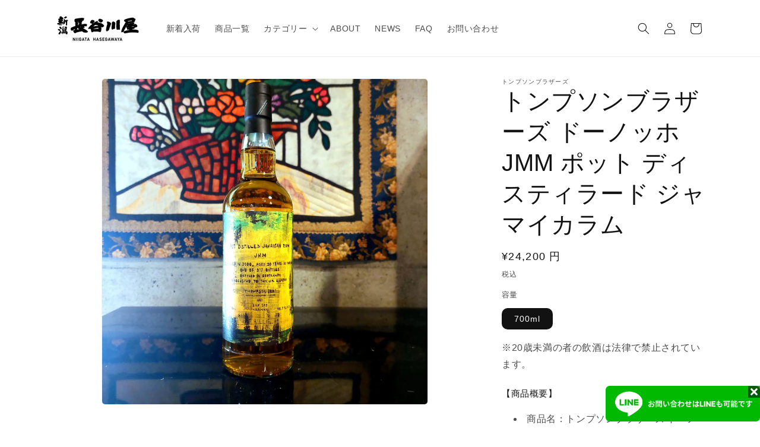

--- FILE ---
content_type: text/html; charset=utf-8
request_url: https://niigata-hasegawaya.com/products/%E3%82%B6-%E3%82%A6%E3%82%A3%E3%82%B9%E3%82%AD%E3%83%BC%E3%83%95%E3%82%A1%E3%82%A4%E3%83%B3%E3%83%89-%E6%B5%AE%E4%B8%96%E7%B5%B5-the-great-wave-secret-orkney-2010%E3%81%AE%E3%82%B3%E3%83%94%E3%83%BC
body_size: 32818
content:
<!doctype html>
<html class="no-js" lang="ja">
  <head>
    <meta charset="utf-8">
    <meta http-equiv="X-UA-Compatible" content="IE=edge">
    <meta name="viewport" content="width=device-width,initial-scale=1">
    <meta name="theme-color" content="">
    <link rel="canonical" href="https://niigata-hasegawaya.com/products/%e3%82%b6-%e3%82%a6%e3%82%a3%e3%82%b9%e3%82%ad%e3%83%bc%e3%83%95%e3%82%a1%e3%82%a4%e3%83%b3%e3%83%89-%e6%b5%ae%e4%b8%96%e7%b5%b5-the-great-wave-secret-orkney-2010%e3%81%ae%e3%82%b3%e3%83%94%e3%83%bc"><link rel="icon" type="image/png" href="//niigata-hasegawaya.com/cdn/shop/files/1.png?crop=center&height=32&v=1642663883&width=32"><title>
      トンプソンブラザーズ ドーノッホ JMM ポット ディスティラード ジャマイカラム
 &ndash; 新潟 長谷川屋</title>

    
      <meta name="description" content="【商品概要】 商品名：トンプソンブラザーズ ドーノッホ JMM ポット ディスティラード ジャマイカラム 生産地：スコットランド/ジャマイカ 蒸留所：- ヴィンテージ：2000/20年 カスクタイプ：リフィルアメリカンオークバレル アルコール度数：48.9％ ※ご注文の際はお電話・メール等にて承ります。【商品説明】トンプソン･ブラザーズはドーノッホ蒸留所のボトラーズブランド。トンプソン家が経営する美しいホテル、ドーノッホキャッスルホテルの一角に、フィルとサイモンの兄弟により、2016年に設立されました。彼らがホテル内で運営しているモルトバーはスコットランドでも名高く、更なる挑戦として自身で蒸留酒を造りたいとクラウドファンディングに踏">
    

    

<meta property="og:site_name" content="新潟 長谷川屋">
<meta property="og:url" content="https://niigata-hasegawaya.com/products/%e3%82%b6-%e3%82%a6%e3%82%a3%e3%82%b9%e3%82%ad%e3%83%bc%e3%83%95%e3%82%a1%e3%82%a4%e3%83%b3%e3%83%89-%e6%b5%ae%e4%b8%96%e7%b5%b5-the-great-wave-secret-orkney-2010%e3%81%ae%e3%82%b3%e3%83%94%e3%83%bc">
<meta property="og:title" content="トンプソンブラザーズ ドーノッホ JMM ポット ディスティラード ジャマイカラム">
<meta property="og:type" content="product">
<meta property="og:description" content="【商品概要】 商品名：トンプソンブラザーズ ドーノッホ JMM ポット ディスティラード ジャマイカラム 生産地：スコットランド/ジャマイカ 蒸留所：- ヴィンテージ：2000/20年 カスクタイプ：リフィルアメリカンオークバレル アルコール度数：48.9％ ※ご注文の際はお電話・メール等にて承ります。【商品説明】トンプソン･ブラザーズはドーノッホ蒸留所のボトラーズブランド。トンプソン家が経営する美しいホテル、ドーノッホキャッスルホテルの一角に、フィルとサイモンの兄弟により、2016年に設立されました。彼らがホテル内で運営しているモルトバーはスコットランドでも名高く、更なる挑戦として自身で蒸留酒を造りたいとクラウドファンディングに踏"><meta property="og:image" content="http://niigata-hasegawaya.com/cdn/shop/products/20220808_121707.jpg?v=1660266009">
  <meta property="og:image:secure_url" content="https://niigata-hasegawaya.com/cdn/shop/products/20220808_121707.jpg?v=1660266009">
  <meta property="og:image:width" content="3456">
  <meta property="og:image:height" content="3456"><meta property="og:price:amount" content="24,200">
  <meta property="og:price:currency" content="JPY"><meta name="twitter:site" content="@n_hasegawaya"><meta name="twitter:card" content="summary_large_image">
<meta name="twitter:title" content="トンプソンブラザーズ ドーノッホ JMM ポット ディスティラード ジャマイカラム">
<meta name="twitter:description" content="【商品概要】 商品名：トンプソンブラザーズ ドーノッホ JMM ポット ディスティラード ジャマイカラム 生産地：スコットランド/ジャマイカ 蒸留所：- ヴィンテージ：2000/20年 カスクタイプ：リフィルアメリカンオークバレル アルコール度数：48.9％ ※ご注文の際はお電話・メール等にて承ります。【商品説明】トンプソン･ブラザーズはドーノッホ蒸留所のボトラーズブランド。トンプソン家が経営する美しいホテル、ドーノッホキャッスルホテルの一角に、フィルとサイモンの兄弟により、2016年に設立されました。彼らがホテル内で運営しているモルトバーはスコットランドでも名高く、更なる挑戦として自身で蒸留酒を造りたいとクラウドファンディングに踏">


    <script src="//niigata-hasegawaya.com/cdn/shop/t/41/assets/constants.js?v=58251544750838685771712203944" defer="defer"></script>
    <script src="//niigata-hasegawaya.com/cdn/shop/t/41/assets/pubsub.js?v=158357773527763999511712203944" defer="defer"></script>
    <script src="//niigata-hasegawaya.com/cdn/shop/t/41/assets/global.js?v=37284204640041572741712203944" defer="defer"></script><script src="//niigata-hasegawaya.com/cdn/shop/t/41/assets/animations.js?v=88693664871331136111712203943" defer="defer"></script><script>window.performance && window.performance.mark && window.performance.mark('shopify.content_for_header.start');</script><meta name="google-site-verification" content="FUzKLuNaMCrL46weih1Mb7zhLNu8ApOFQbjmMkgiWiU">
<meta name="google-site-verification" content="DOoUVRKoagHAMbAl3Xa3eiRTwg_goMxtSiAELL72koc">
<meta name="google-site-verification" content="NvTRJXsw0nqej-BadIPtceIuCg7J_QP7v5gJyPfdZ40">
<meta id="shopify-digital-wallet" name="shopify-digital-wallet" content="/61242769665/digital_wallets/dialog">
<meta name="shopify-checkout-api-token" content="26b3f383f819a9ca0881ac6e19edbf3f">
<link rel="alternate" type="application/json+oembed" href="https://niigata-hasegawaya.com/products/%e3%82%b6-%e3%82%a6%e3%82%a3%e3%82%b9%e3%82%ad%e3%83%bc%e3%83%95%e3%82%a1%e3%82%a4%e3%83%b3%e3%83%89-%e6%b5%ae%e4%b8%96%e7%b5%b5-the-great-wave-secret-orkney-2010%e3%81%ae%e3%82%b3%e3%83%94%e3%83%bc.oembed">
<script async="async" src="/checkouts/internal/preloads.js?locale=ja-JP"></script>
<link rel="preconnect" href="https://shop.app" crossorigin="anonymous">
<script async="async" src="https://shop.app/checkouts/internal/preloads.js?locale=ja-JP&shop_id=61242769665" crossorigin="anonymous"></script>
<script id="apple-pay-shop-capabilities" type="application/json">{"shopId":61242769665,"countryCode":"JP","currencyCode":"JPY","merchantCapabilities":["supports3DS"],"merchantId":"gid:\/\/shopify\/Shop\/61242769665","merchantName":"新潟 長谷川屋","requiredBillingContactFields":["postalAddress","email","phone"],"requiredShippingContactFields":["postalAddress","email","phone"],"shippingType":"shipping","supportedNetworks":["visa","masterCard","amex","jcb","discover"],"total":{"type":"pending","label":"新潟 長谷川屋","amount":"1.00"},"shopifyPaymentsEnabled":true,"supportsSubscriptions":true}</script>
<script id="shopify-features" type="application/json">{"accessToken":"26b3f383f819a9ca0881ac6e19edbf3f","betas":["rich-media-storefront-analytics"],"domain":"niigata-hasegawaya.com","predictiveSearch":false,"shopId":61242769665,"locale":"ja"}</script>
<script>var Shopify = Shopify || {};
Shopify.shop = "hasegawaya-test-store.myshopify.com";
Shopify.locale = "ja";
Shopify.currency = {"active":"JPY","rate":"1.0"};
Shopify.country = "JP";
Shopify.theme = {"name":"2024最新ver","id":141091602689,"schema_name":"Dawn","schema_version":"13.0.1","theme_store_id":887,"role":"main"};
Shopify.theme.handle = "null";
Shopify.theme.style = {"id":null,"handle":null};
Shopify.cdnHost = "niigata-hasegawaya.com/cdn";
Shopify.routes = Shopify.routes || {};
Shopify.routes.root = "/";</script>
<script type="module">!function(o){(o.Shopify=o.Shopify||{}).modules=!0}(window);</script>
<script>!function(o){function n(){var o=[];function n(){o.push(Array.prototype.slice.apply(arguments))}return n.q=o,n}var t=o.Shopify=o.Shopify||{};t.loadFeatures=n(),t.autoloadFeatures=n()}(window);</script>
<script>
  window.ShopifyPay = window.ShopifyPay || {};
  window.ShopifyPay.apiHost = "shop.app\/pay";
  window.ShopifyPay.redirectState = null;
</script>
<script id="shop-js-analytics" type="application/json">{"pageType":"product"}</script>
<script defer="defer" async type="module" src="//niigata-hasegawaya.com/cdn/shopifycloud/shop-js/modules/v2/client.init-shop-cart-sync_0MstufBG.ja.esm.js"></script>
<script defer="defer" async type="module" src="//niigata-hasegawaya.com/cdn/shopifycloud/shop-js/modules/v2/chunk.common_jll-23Z1.esm.js"></script>
<script defer="defer" async type="module" src="//niigata-hasegawaya.com/cdn/shopifycloud/shop-js/modules/v2/chunk.modal_HXih6-AF.esm.js"></script>
<script type="module">
  await import("//niigata-hasegawaya.com/cdn/shopifycloud/shop-js/modules/v2/client.init-shop-cart-sync_0MstufBG.ja.esm.js");
await import("//niigata-hasegawaya.com/cdn/shopifycloud/shop-js/modules/v2/chunk.common_jll-23Z1.esm.js");
await import("//niigata-hasegawaya.com/cdn/shopifycloud/shop-js/modules/v2/chunk.modal_HXih6-AF.esm.js");

  window.Shopify.SignInWithShop?.initShopCartSync?.({"fedCMEnabled":true,"windoidEnabled":true});

</script>
<script>
  window.Shopify = window.Shopify || {};
  if (!window.Shopify.featureAssets) window.Shopify.featureAssets = {};
  window.Shopify.featureAssets['shop-js'] = {"shop-cart-sync":["modules/v2/client.shop-cart-sync_DN7iwvRY.ja.esm.js","modules/v2/chunk.common_jll-23Z1.esm.js","modules/v2/chunk.modal_HXih6-AF.esm.js"],"init-fed-cm":["modules/v2/client.init-fed-cm_DmZOWWut.ja.esm.js","modules/v2/chunk.common_jll-23Z1.esm.js","modules/v2/chunk.modal_HXih6-AF.esm.js"],"shop-cash-offers":["modules/v2/client.shop-cash-offers_HFfvn_Gz.ja.esm.js","modules/v2/chunk.common_jll-23Z1.esm.js","modules/v2/chunk.modal_HXih6-AF.esm.js"],"shop-login-button":["modules/v2/client.shop-login-button_BVN3pvk0.ja.esm.js","modules/v2/chunk.common_jll-23Z1.esm.js","modules/v2/chunk.modal_HXih6-AF.esm.js"],"pay-button":["modules/v2/client.pay-button_CyS_4GVi.ja.esm.js","modules/v2/chunk.common_jll-23Z1.esm.js","modules/v2/chunk.modal_HXih6-AF.esm.js"],"shop-button":["modules/v2/client.shop-button_zh22db91.ja.esm.js","modules/v2/chunk.common_jll-23Z1.esm.js","modules/v2/chunk.modal_HXih6-AF.esm.js"],"avatar":["modules/v2/client.avatar_BTnouDA3.ja.esm.js"],"init-windoid":["modules/v2/client.init-windoid_BlVJIuJ5.ja.esm.js","modules/v2/chunk.common_jll-23Z1.esm.js","modules/v2/chunk.modal_HXih6-AF.esm.js"],"init-shop-for-new-customer-accounts":["modules/v2/client.init-shop-for-new-customer-accounts_BqzwtUK7.ja.esm.js","modules/v2/client.shop-login-button_BVN3pvk0.ja.esm.js","modules/v2/chunk.common_jll-23Z1.esm.js","modules/v2/chunk.modal_HXih6-AF.esm.js"],"init-shop-email-lookup-coordinator":["modules/v2/client.init-shop-email-lookup-coordinator_DKDv3hKi.ja.esm.js","modules/v2/chunk.common_jll-23Z1.esm.js","modules/v2/chunk.modal_HXih6-AF.esm.js"],"init-shop-cart-sync":["modules/v2/client.init-shop-cart-sync_0MstufBG.ja.esm.js","modules/v2/chunk.common_jll-23Z1.esm.js","modules/v2/chunk.modal_HXih6-AF.esm.js"],"shop-toast-manager":["modules/v2/client.shop-toast-manager_BkVvTGW3.ja.esm.js","modules/v2/chunk.common_jll-23Z1.esm.js","modules/v2/chunk.modal_HXih6-AF.esm.js"],"init-customer-accounts":["modules/v2/client.init-customer-accounts_CZbUHFPX.ja.esm.js","modules/v2/client.shop-login-button_BVN3pvk0.ja.esm.js","modules/v2/chunk.common_jll-23Z1.esm.js","modules/v2/chunk.modal_HXih6-AF.esm.js"],"init-customer-accounts-sign-up":["modules/v2/client.init-customer-accounts-sign-up_C0QA8nCd.ja.esm.js","modules/v2/client.shop-login-button_BVN3pvk0.ja.esm.js","modules/v2/chunk.common_jll-23Z1.esm.js","modules/v2/chunk.modal_HXih6-AF.esm.js"],"shop-follow-button":["modules/v2/client.shop-follow-button_CSkbpFfm.ja.esm.js","modules/v2/chunk.common_jll-23Z1.esm.js","modules/v2/chunk.modal_HXih6-AF.esm.js"],"checkout-modal":["modules/v2/client.checkout-modal_rYdHFJTE.ja.esm.js","modules/v2/chunk.common_jll-23Z1.esm.js","modules/v2/chunk.modal_HXih6-AF.esm.js"],"shop-login":["modules/v2/client.shop-login_DeXIozZF.ja.esm.js","modules/v2/chunk.common_jll-23Z1.esm.js","modules/v2/chunk.modal_HXih6-AF.esm.js"],"lead-capture":["modules/v2/client.lead-capture_DGEoeVgo.ja.esm.js","modules/v2/chunk.common_jll-23Z1.esm.js","modules/v2/chunk.modal_HXih6-AF.esm.js"],"payment-terms":["modules/v2/client.payment-terms_BXPcfuME.ja.esm.js","modules/v2/chunk.common_jll-23Z1.esm.js","modules/v2/chunk.modal_HXih6-AF.esm.js"]};
</script>
<script>(function() {
  var isLoaded = false;
  function asyncLoad() {
    if (isLoaded) return;
    isLoaded = true;
    var urls = ["https:\/\/cdn.shopify.com\/s\/files\/1\/0612\/4276\/9665\/t\/1\/assets\/globo.options.init.js?v=1648893333\u0026shop=hasegawaya-test-store.myshopify.com","https:\/\/delivery-date-and-time-picker.amp.tokyo\/script_tags\/cart_attributes.js?shop=hasegawaya-test-store.myshopify.com"];
    for (var i = 0; i < urls.length; i++) {
      var s = document.createElement('script');
      s.type = 'text/javascript';
      s.async = true;
      s.src = urls[i];
      var x = document.getElementsByTagName('script')[0];
      x.parentNode.insertBefore(s, x);
    }
  };
  if(window.attachEvent) {
    window.attachEvent('onload', asyncLoad);
  } else {
    window.addEventListener('load', asyncLoad, false);
  }
})();</script>
<script id="__st">var __st={"a":61242769665,"offset":32400,"reqid":"1da895df-c7e6-4145-b9d6-cdfae551c3d0-1769120324","pageurl":"niigata-hasegawaya.com\/products\/%E3%82%B6-%E3%82%A6%E3%82%A3%E3%82%B9%E3%82%AD%E3%83%BC%E3%83%95%E3%82%A1%E3%82%A4%E3%83%B3%E3%83%89-%E6%B5%AE%E4%B8%96%E7%B5%B5-the-great-wave-secret-orkney-2010%E3%81%AE%E3%82%B3%E3%83%94%E3%83%BC","u":"71476b65d018","p":"product","rtyp":"product","rid":7787256316161};</script>
<script>window.ShopifyPaypalV4VisibilityTracking = true;</script>
<script id="captcha-bootstrap">!function(){'use strict';const t='contact',e='account',n='new_comment',o=[[t,t],['blogs',n],['comments',n],[t,'customer']],c=[[e,'customer_login'],[e,'guest_login'],[e,'recover_customer_password'],[e,'create_customer']],r=t=>t.map((([t,e])=>`form[action*='/${t}']:not([data-nocaptcha='true']) input[name='form_type'][value='${e}']`)).join(','),a=t=>()=>t?[...document.querySelectorAll(t)].map((t=>t.form)):[];function s(){const t=[...o],e=r(t);return a(e)}const i='password',u='form_key',d=['recaptcha-v3-token','g-recaptcha-response','h-captcha-response',i],f=()=>{try{return window.sessionStorage}catch{return}},m='__shopify_v',_=t=>t.elements[u];function p(t,e,n=!1){try{const o=window.sessionStorage,c=JSON.parse(o.getItem(e)),{data:r}=function(t){const{data:e,action:n}=t;return t[m]||n?{data:e,action:n}:{data:t,action:n}}(c);for(const[e,n]of Object.entries(r))t.elements[e]&&(t.elements[e].value=n);n&&o.removeItem(e)}catch(o){console.error('form repopulation failed',{error:o})}}const l='form_type',E='cptcha';function T(t){t.dataset[E]=!0}const w=window,h=w.document,L='Shopify',v='ce_forms',y='captcha';let A=!1;((t,e)=>{const n=(g='f06e6c50-85a8-45c8-87d0-21a2b65856fe',I='https://cdn.shopify.com/shopifycloud/storefront-forms-hcaptcha/ce_storefront_forms_captcha_hcaptcha.v1.5.2.iife.js',D={infoText:'hCaptchaによる保護',privacyText:'プライバシー',termsText:'利用規約'},(t,e,n)=>{const o=w[L][v],c=o.bindForm;if(c)return c(t,g,e,D).then(n);var r;o.q.push([[t,g,e,D],n]),r=I,A||(h.body.append(Object.assign(h.createElement('script'),{id:'captcha-provider',async:!0,src:r})),A=!0)});var g,I,D;w[L]=w[L]||{},w[L][v]=w[L][v]||{},w[L][v].q=[],w[L][y]=w[L][y]||{},w[L][y].protect=function(t,e){n(t,void 0,e),T(t)},Object.freeze(w[L][y]),function(t,e,n,w,h,L){const[v,y,A,g]=function(t,e,n){const i=e?o:[],u=t?c:[],d=[...i,...u],f=r(d),m=r(i),_=r(d.filter((([t,e])=>n.includes(e))));return[a(f),a(m),a(_),s()]}(w,h,L),I=t=>{const e=t.target;return e instanceof HTMLFormElement?e:e&&e.form},D=t=>v().includes(t);t.addEventListener('submit',(t=>{const e=I(t);if(!e)return;const n=D(e)&&!e.dataset.hcaptchaBound&&!e.dataset.recaptchaBound,o=_(e),c=g().includes(e)&&(!o||!o.value);(n||c)&&t.preventDefault(),c&&!n&&(function(t){try{if(!f())return;!function(t){const e=f();if(!e)return;const n=_(t);if(!n)return;const o=n.value;o&&e.removeItem(o)}(t);const e=Array.from(Array(32),(()=>Math.random().toString(36)[2])).join('');!function(t,e){_(t)||t.append(Object.assign(document.createElement('input'),{type:'hidden',name:u})),t.elements[u].value=e}(t,e),function(t,e){const n=f();if(!n)return;const o=[...t.querySelectorAll(`input[type='${i}']`)].map((({name:t})=>t)),c=[...d,...o],r={};for(const[a,s]of new FormData(t).entries())c.includes(a)||(r[a]=s);n.setItem(e,JSON.stringify({[m]:1,action:t.action,data:r}))}(t,e)}catch(e){console.error('failed to persist form',e)}}(e),e.submit())}));const S=(t,e)=>{t&&!t.dataset[E]&&(n(t,e.some((e=>e===t))),T(t))};for(const o of['focusin','change'])t.addEventListener(o,(t=>{const e=I(t);D(e)&&S(e,y())}));const B=e.get('form_key'),M=e.get(l),P=B&&M;t.addEventListener('DOMContentLoaded',(()=>{const t=y();if(P)for(const e of t)e.elements[l].value===M&&p(e,B);[...new Set([...A(),...v().filter((t=>'true'===t.dataset.shopifyCaptcha))])].forEach((e=>S(e,t)))}))}(h,new URLSearchParams(w.location.search),n,t,e,['guest_login'])})(!0,!0)}();</script>
<script integrity="sha256-4kQ18oKyAcykRKYeNunJcIwy7WH5gtpwJnB7kiuLZ1E=" data-source-attribution="shopify.loadfeatures" defer="defer" src="//niigata-hasegawaya.com/cdn/shopifycloud/storefront/assets/storefront/load_feature-a0a9edcb.js" crossorigin="anonymous"></script>
<script crossorigin="anonymous" defer="defer" src="//niigata-hasegawaya.com/cdn/shopifycloud/storefront/assets/shopify_pay/storefront-65b4c6d7.js?v=20250812"></script>
<script data-source-attribution="shopify.dynamic_checkout.dynamic.init">var Shopify=Shopify||{};Shopify.PaymentButton=Shopify.PaymentButton||{isStorefrontPortableWallets:!0,init:function(){window.Shopify.PaymentButton.init=function(){};var t=document.createElement("script");t.src="https://niigata-hasegawaya.com/cdn/shopifycloud/portable-wallets/latest/portable-wallets.ja.js",t.type="module",document.head.appendChild(t)}};
</script>
<script data-source-attribution="shopify.dynamic_checkout.buyer_consent">
  function portableWalletsHideBuyerConsent(e){var t=document.getElementById("shopify-buyer-consent"),n=document.getElementById("shopify-subscription-policy-button");t&&n&&(t.classList.add("hidden"),t.setAttribute("aria-hidden","true"),n.removeEventListener("click",e))}function portableWalletsShowBuyerConsent(e){var t=document.getElementById("shopify-buyer-consent"),n=document.getElementById("shopify-subscription-policy-button");t&&n&&(t.classList.remove("hidden"),t.removeAttribute("aria-hidden"),n.addEventListener("click",e))}window.Shopify?.PaymentButton&&(window.Shopify.PaymentButton.hideBuyerConsent=portableWalletsHideBuyerConsent,window.Shopify.PaymentButton.showBuyerConsent=portableWalletsShowBuyerConsent);
</script>
<script data-source-attribution="shopify.dynamic_checkout.cart.bootstrap">document.addEventListener("DOMContentLoaded",(function(){function t(){return document.querySelector("shopify-accelerated-checkout-cart, shopify-accelerated-checkout")}if(t())Shopify.PaymentButton.init();else{new MutationObserver((function(e,n){t()&&(Shopify.PaymentButton.init(),n.disconnect())})).observe(document.body,{childList:!0,subtree:!0})}}));
</script>
<link id="shopify-accelerated-checkout-styles" rel="stylesheet" media="screen" href="https://niigata-hasegawaya.com/cdn/shopifycloud/portable-wallets/latest/accelerated-checkout-backwards-compat.css" crossorigin="anonymous">
<style id="shopify-accelerated-checkout-cart">
        #shopify-buyer-consent {
  margin-top: 1em;
  display: inline-block;
  width: 100%;
}

#shopify-buyer-consent.hidden {
  display: none;
}

#shopify-subscription-policy-button {
  background: none;
  border: none;
  padding: 0;
  text-decoration: underline;
  font-size: inherit;
  cursor: pointer;
}

#shopify-subscription-policy-button::before {
  box-shadow: none;
}

      </style>
<script id="sections-script" data-sections="header" defer="defer" src="//niigata-hasegawaya.com/cdn/shop/t/41/compiled_assets/scripts.js?v=2203"></script>
<script>window.performance && window.performance.mark && window.performance.mark('shopify.content_for_header.end');</script>


    <style data-shopify>
      
      
      
      
      

      
        :root,
        .color-scheme-1 {
          --color-background: 255,255,255;
        
          --gradient-background: #ffffff;
        

        

        --color-foreground: 18,18,18;
        --color-background-contrast: 191,191,191;
        --color-shadow: 18,18,18;
        --color-button: 18,18,18;
        --color-button-text: 255,255,255;
        --color-secondary-button: 255,255,255;
        --color-secondary-button-text: 18,18,18;
        --color-link: 18,18,18;
        --color-badge-foreground: 18,18,18;
        --color-badge-background: 255,255,255;
        --color-badge-border: 18,18,18;
        --payment-terms-background-color: rgb(255 255 255);
      }
      
        
        .color-scheme-2 {
          --color-background: 243,243,243;
        
          --gradient-background: #f3f3f3;
        

        

        --color-foreground: 18,18,18;
        --color-background-contrast: 179,179,179;
        --color-shadow: 18,18,18;
        --color-button: 18,18,18;
        --color-button-text: 243,243,243;
        --color-secondary-button: 243,243,243;
        --color-secondary-button-text: 18,18,18;
        --color-link: 18,18,18;
        --color-badge-foreground: 18,18,18;
        --color-badge-background: 243,243,243;
        --color-badge-border: 18,18,18;
        --payment-terms-background-color: rgb(243 243 243);
      }
      
        
        .color-scheme-3 {
          --color-background: 36,40,51;
        
          --gradient-background: #242833;
        

        

        --color-foreground: 255,255,255;
        --color-background-contrast: 47,52,66;
        --color-shadow: 18,18,18;
        --color-button: 255,255,255;
        --color-button-text: 0,0,0;
        --color-secondary-button: 36,40,51;
        --color-secondary-button-text: 255,255,255;
        --color-link: 255,255,255;
        --color-badge-foreground: 255,255,255;
        --color-badge-background: 36,40,51;
        --color-badge-border: 255,255,255;
        --payment-terms-background-color: rgb(36 40 51);
      }
      
        
        .color-scheme-4 {
          --color-background: 123,151,168;
        
          --gradient-background: #7b97a8;
        

        

        --color-foreground: 255,255,255;
        --color-background-contrast: 65,86,99;
        --color-shadow: 18,18,18;
        --color-button: 255,255,255;
        --color-button-text: 18,18,18;
        --color-secondary-button: 123,151,168;
        --color-secondary-button-text: 255,255,255;
        --color-link: 255,255,255;
        --color-badge-foreground: 255,255,255;
        --color-badge-background: 123,151,168;
        --color-badge-border: 255,255,255;
        --payment-terms-background-color: rgb(123 151 168);
      }
      
        
        .color-scheme-5 {
          --color-background: 51,79,180;
        
          --gradient-background: #334fb4;
        

        

        --color-foreground: 255,255,255;
        --color-background-contrast: 23,35,81;
        --color-shadow: 18,18,18;
        --color-button: 255,255,255;
        --color-button-text: 51,79,180;
        --color-secondary-button: 51,79,180;
        --color-secondary-button-text: 255,255,255;
        --color-link: 255,255,255;
        --color-badge-foreground: 255,255,255;
        --color-badge-background: 51,79,180;
        --color-badge-border: 255,255,255;
        --payment-terms-background-color: rgb(51 79 180);
      }
      

      body, .color-scheme-1, .color-scheme-2, .color-scheme-3, .color-scheme-4, .color-scheme-5 {
        color: rgba(var(--color-foreground), 0.75);
        background-color: rgb(var(--color-background));
      }

      :root {
        --font-body-family: "system_ui", -apple-system, 'Segoe UI', Roboto, 'Helvetica Neue', 'Noto Sans', 'Liberation Sans', Arial, sans-serif, 'Apple Color Emoji', 'Segoe UI Emoji', 'Segoe UI Symbol', 'Noto Color Emoji';
        --font-body-style: normal;
        --font-body-weight: 400;
        --font-body-weight-bold: 700;

        --font-heading-family: "system_ui", -apple-system, 'Segoe UI', Roboto, 'Helvetica Neue', 'Noto Sans', 'Liberation Sans', Arial, sans-serif, 'Apple Color Emoji', 'Segoe UI Emoji', 'Segoe UI Symbol', 'Noto Color Emoji';
        --font-heading-style: normal;
        --font-heading-weight: 400;

        --font-body-scale: 1.0;
        --font-heading-scale: 1.0;

        --media-padding: px;
        --media-border-opacity: 0.05;
        --media-border-width: 1px;
        --media-radius: 6px;
        --media-shadow-opacity: 0.0;
        --media-shadow-horizontal-offset: 0px;
        --media-shadow-vertical-offset: 0px;
        --media-shadow-blur-radius: 0px;
        --media-shadow-visible: 0;

        --page-width: 120rem;
        --page-width-margin: 0rem;

        --product-card-image-padding: 0.0rem;
        --product-card-corner-radius: 0.6rem;
        --product-card-text-alignment: left;
        --product-card-border-width: 0.0rem;
        --product-card-border-opacity: 0.0;
        --product-card-shadow-opacity: 0.1;
        --product-card-shadow-visible: 1;
        --product-card-shadow-horizontal-offset: 0.0rem;
        --product-card-shadow-vertical-offset: 0.0rem;
        --product-card-shadow-blur-radius: 0.0rem;

        --collection-card-image-padding: 0.0rem;
        --collection-card-corner-radius: 0.6rem;
        --collection-card-text-alignment: left;
        --collection-card-border-width: 0.0rem;
        --collection-card-border-opacity: 0.0;
        --collection-card-shadow-opacity: 0.1;
        --collection-card-shadow-visible: 1;
        --collection-card-shadow-horizontal-offset: 0.0rem;
        --collection-card-shadow-vertical-offset: 0.0rem;
        --collection-card-shadow-blur-radius: 0.0rem;

        --blog-card-image-padding: 0.2rem;
        --blog-card-corner-radius: 0.6rem;
        --blog-card-text-alignment: left;
        --blog-card-border-width: 0.0rem;
        --blog-card-border-opacity: 0.0;
        --blog-card-shadow-opacity: 0.1;
        --blog-card-shadow-visible: 1;
        --blog-card-shadow-horizontal-offset: 0.0rem;
        --blog-card-shadow-vertical-offset: 0.0rem;
        --blog-card-shadow-blur-radius: 0.0rem;

        --badge-corner-radius: 4.0rem;

        --popup-border-width: 1px;
        --popup-border-opacity: 0.1;
        --popup-corner-radius: 6px;
        --popup-shadow-opacity: 0.0;
        --popup-shadow-horizontal-offset: 0px;
        --popup-shadow-vertical-offset: 0px;
        --popup-shadow-blur-radius: 0px;

        --drawer-border-width: 1px;
        --drawer-border-opacity: 0.1;
        --drawer-shadow-opacity: 0.0;
        --drawer-shadow-horizontal-offset: 0px;
        --drawer-shadow-vertical-offset: 0px;
        --drawer-shadow-blur-radius: 0px;

        --spacing-sections-desktop: 0px;
        --spacing-sections-mobile: 0px;

        --grid-desktop-vertical-spacing: 8px;
        --grid-desktop-horizontal-spacing: 8px;
        --grid-mobile-vertical-spacing: 4px;
        --grid-mobile-horizontal-spacing: 4px;

        --text-boxes-border-opacity: 0.0;
        --text-boxes-border-width: 0px;
        --text-boxes-radius: 6px;
        --text-boxes-shadow-opacity: 0.0;
        --text-boxes-shadow-visible: 0;
        --text-boxes-shadow-horizontal-offset: 0px;
        --text-boxes-shadow-vertical-offset: 0px;
        --text-boxes-shadow-blur-radius: 0px;

        --buttons-radius: 6px;
        --buttons-radius-outset: 7px;
        --buttons-border-width: 1px;
        --buttons-border-opacity: 1.0;
        --buttons-shadow-opacity: 0.0;
        --buttons-shadow-visible: 0;
        --buttons-shadow-horizontal-offset: 0px;
        --buttons-shadow-vertical-offset: 0px;
        --buttons-shadow-blur-radius: 0px;
        --buttons-border-offset: 0.3px;

        --inputs-radius: 6px;
        --inputs-border-width: 1px;
        --inputs-border-opacity: 0.55;
        --inputs-shadow-opacity: 0.0;
        --inputs-shadow-horizontal-offset: 0px;
        --inputs-margin-offset: 0px;
        --inputs-shadow-vertical-offset: 0px;
        --inputs-shadow-blur-radius: 0px;
        --inputs-radius-outset: 7px;

        --variant-pills-radius: 10px;
        --variant-pills-border-width: 1px;
        --variant-pills-border-opacity: 0.55;
        --variant-pills-shadow-opacity: 0.0;
        --variant-pills-shadow-horizontal-offset: 0px;
        --variant-pills-shadow-vertical-offset: 0px;
        --variant-pills-shadow-blur-radius: 0px;
      }

      *,
      *::before,
      *::after {
        box-sizing: inherit;
      }

      html {
        box-sizing: border-box;
        font-size: calc(var(--font-body-scale) * 62.5%);
        height: 100%;
      }

      body {
        display: grid;
        grid-template-rows: auto auto 1fr auto;
        grid-template-columns: 100%;
        min-height: 100%;
        margin: 0;
        font-size: 1.5rem;
        letter-spacing: 0.06rem;
        line-height: calc(1 + 0.8 / var(--font-body-scale));
        font-family: var(--font-body-family);
        font-style: var(--font-body-style);
        font-weight: var(--font-body-weight);
      }

      @media screen and (min-width: 750px) {
        body {
          font-size: 1.6rem;
        }
      }
    </style>

    <link href="//niigata-hasegawaya.com/cdn/shop/t/41/assets/base.css?v=93405971894151239851712203943" rel="stylesheet" type="text/css" media="all" />
<link
        rel="stylesheet"
        href="//niigata-hasegawaya.com/cdn/shop/t/41/assets/component-predictive-search.css?v=118923337488134913561712203944"
        media="print"
        onload="this.media='all'"
      ><script>
      document.documentElement.className = document.documentElement.className.replace('no-js', 'js');
      if (Shopify.designMode) {
        document.documentElement.classList.add('shopify-design-mode');
      }
    </script>
  <link href="https://monorail-edge.shopifysvc.com" rel="dns-prefetch">
<script>(function(){if ("sendBeacon" in navigator && "performance" in window) {try {var session_token_from_headers = performance.getEntriesByType('navigation')[0].serverTiming.find(x => x.name == '_s').description;} catch {var session_token_from_headers = undefined;}var session_cookie_matches = document.cookie.match(/_shopify_s=([^;]*)/);var session_token_from_cookie = session_cookie_matches && session_cookie_matches.length === 2 ? session_cookie_matches[1] : "";var session_token = session_token_from_headers || session_token_from_cookie || "";function handle_abandonment_event(e) {var entries = performance.getEntries().filter(function(entry) {return /monorail-edge.shopifysvc.com/.test(entry.name);});if (!window.abandonment_tracked && entries.length === 0) {window.abandonment_tracked = true;var currentMs = Date.now();var navigation_start = performance.timing.navigationStart;var payload = {shop_id: 61242769665,url: window.location.href,navigation_start,duration: currentMs - navigation_start,session_token,page_type: "product"};window.navigator.sendBeacon("https://monorail-edge.shopifysvc.com/v1/produce", JSON.stringify({schema_id: "online_store_buyer_site_abandonment/1.1",payload: payload,metadata: {event_created_at_ms: currentMs,event_sent_at_ms: currentMs}}));}}window.addEventListener('pagehide', handle_abandonment_event);}}());</script>
<script id="web-pixels-manager-setup">(function e(e,d,r,n,o){if(void 0===o&&(o={}),!Boolean(null===(a=null===(i=window.Shopify)||void 0===i?void 0:i.analytics)||void 0===a?void 0:a.replayQueue)){var i,a;window.Shopify=window.Shopify||{};var t=window.Shopify;t.analytics=t.analytics||{};var s=t.analytics;s.replayQueue=[],s.publish=function(e,d,r){return s.replayQueue.push([e,d,r]),!0};try{self.performance.mark("wpm:start")}catch(e){}var l=function(){var e={modern:/Edge?\/(1{2}[4-9]|1[2-9]\d|[2-9]\d{2}|\d{4,})\.\d+(\.\d+|)|Firefox\/(1{2}[4-9]|1[2-9]\d|[2-9]\d{2}|\d{4,})\.\d+(\.\d+|)|Chrom(ium|e)\/(9{2}|\d{3,})\.\d+(\.\d+|)|(Maci|X1{2}).+ Version\/(15\.\d+|(1[6-9]|[2-9]\d|\d{3,})\.\d+)([,.]\d+|)( \(\w+\)|)( Mobile\/\w+|) Safari\/|Chrome.+OPR\/(9{2}|\d{3,})\.\d+\.\d+|(CPU[ +]OS|iPhone[ +]OS|CPU[ +]iPhone|CPU IPhone OS|CPU iPad OS)[ +]+(15[._]\d+|(1[6-9]|[2-9]\d|\d{3,})[._]\d+)([._]\d+|)|Android:?[ /-](13[3-9]|1[4-9]\d|[2-9]\d{2}|\d{4,})(\.\d+|)(\.\d+|)|Android.+Firefox\/(13[5-9]|1[4-9]\d|[2-9]\d{2}|\d{4,})\.\d+(\.\d+|)|Android.+Chrom(ium|e)\/(13[3-9]|1[4-9]\d|[2-9]\d{2}|\d{4,})\.\d+(\.\d+|)|SamsungBrowser\/([2-9]\d|\d{3,})\.\d+/,legacy:/Edge?\/(1[6-9]|[2-9]\d|\d{3,})\.\d+(\.\d+|)|Firefox\/(5[4-9]|[6-9]\d|\d{3,})\.\d+(\.\d+|)|Chrom(ium|e)\/(5[1-9]|[6-9]\d|\d{3,})\.\d+(\.\d+|)([\d.]+$|.*Safari\/(?![\d.]+ Edge\/[\d.]+$))|(Maci|X1{2}).+ Version\/(10\.\d+|(1[1-9]|[2-9]\d|\d{3,})\.\d+)([,.]\d+|)( \(\w+\)|)( Mobile\/\w+|) Safari\/|Chrome.+OPR\/(3[89]|[4-9]\d|\d{3,})\.\d+\.\d+|(CPU[ +]OS|iPhone[ +]OS|CPU[ +]iPhone|CPU IPhone OS|CPU iPad OS)[ +]+(10[._]\d+|(1[1-9]|[2-9]\d|\d{3,})[._]\d+)([._]\d+|)|Android:?[ /-](13[3-9]|1[4-9]\d|[2-9]\d{2}|\d{4,})(\.\d+|)(\.\d+|)|Mobile Safari.+OPR\/([89]\d|\d{3,})\.\d+\.\d+|Android.+Firefox\/(13[5-9]|1[4-9]\d|[2-9]\d{2}|\d{4,})\.\d+(\.\d+|)|Android.+Chrom(ium|e)\/(13[3-9]|1[4-9]\d|[2-9]\d{2}|\d{4,})\.\d+(\.\d+|)|Android.+(UC? ?Browser|UCWEB|U3)[ /]?(15\.([5-9]|\d{2,})|(1[6-9]|[2-9]\d|\d{3,})\.\d+)\.\d+|SamsungBrowser\/(5\.\d+|([6-9]|\d{2,})\.\d+)|Android.+MQ{2}Browser\/(14(\.(9|\d{2,})|)|(1[5-9]|[2-9]\d|\d{3,})(\.\d+|))(\.\d+|)|K[Aa][Ii]OS\/(3\.\d+|([4-9]|\d{2,})\.\d+)(\.\d+|)/},d=e.modern,r=e.legacy,n=navigator.userAgent;return n.match(d)?"modern":n.match(r)?"legacy":"unknown"}(),u="modern"===l?"modern":"legacy",c=(null!=n?n:{modern:"",legacy:""})[u],f=function(e){return[e.baseUrl,"/wpm","/b",e.hashVersion,"modern"===e.buildTarget?"m":"l",".js"].join("")}({baseUrl:d,hashVersion:r,buildTarget:u}),m=function(e){var d=e.version,r=e.bundleTarget,n=e.surface,o=e.pageUrl,i=e.monorailEndpoint;return{emit:function(e){var a=e.status,t=e.errorMsg,s=(new Date).getTime(),l=JSON.stringify({metadata:{event_sent_at_ms:s},events:[{schema_id:"web_pixels_manager_load/3.1",payload:{version:d,bundle_target:r,page_url:o,status:a,surface:n,error_msg:t},metadata:{event_created_at_ms:s}}]});if(!i)return console&&console.warn&&console.warn("[Web Pixels Manager] No Monorail endpoint provided, skipping logging."),!1;try{return self.navigator.sendBeacon.bind(self.navigator)(i,l)}catch(e){}var u=new XMLHttpRequest;try{return u.open("POST",i,!0),u.setRequestHeader("Content-Type","text/plain"),u.send(l),!0}catch(e){return console&&console.warn&&console.warn("[Web Pixels Manager] Got an unhandled error while logging to Monorail."),!1}}}}({version:r,bundleTarget:l,surface:e.surface,pageUrl:self.location.href,monorailEndpoint:e.monorailEndpoint});try{o.browserTarget=l,function(e){var d=e.src,r=e.async,n=void 0===r||r,o=e.onload,i=e.onerror,a=e.sri,t=e.scriptDataAttributes,s=void 0===t?{}:t,l=document.createElement("script"),u=document.querySelector("head"),c=document.querySelector("body");if(l.async=n,l.src=d,a&&(l.integrity=a,l.crossOrigin="anonymous"),s)for(var f in s)if(Object.prototype.hasOwnProperty.call(s,f))try{l.dataset[f]=s[f]}catch(e){}if(o&&l.addEventListener("load",o),i&&l.addEventListener("error",i),u)u.appendChild(l);else{if(!c)throw new Error("Did not find a head or body element to append the script");c.appendChild(l)}}({src:f,async:!0,onload:function(){if(!function(){var e,d;return Boolean(null===(d=null===(e=window.Shopify)||void 0===e?void 0:e.analytics)||void 0===d?void 0:d.initialized)}()){var d=window.webPixelsManager.init(e)||void 0;if(d){var r=window.Shopify.analytics;r.replayQueue.forEach((function(e){var r=e[0],n=e[1],o=e[2];d.publishCustomEvent(r,n,o)})),r.replayQueue=[],r.publish=d.publishCustomEvent,r.visitor=d.visitor,r.initialized=!0}}},onerror:function(){return m.emit({status:"failed",errorMsg:"".concat(f," has failed to load")})},sri:function(e){var d=/^sha384-[A-Za-z0-9+/=]+$/;return"string"==typeof e&&d.test(e)}(c)?c:"",scriptDataAttributes:o}),m.emit({status:"loading"})}catch(e){m.emit({status:"failed",errorMsg:(null==e?void 0:e.message)||"Unknown error"})}}})({shopId: 61242769665,storefrontBaseUrl: "https://niigata-hasegawaya.com",extensionsBaseUrl: "https://extensions.shopifycdn.com/cdn/shopifycloud/web-pixels-manager",monorailEndpoint: "https://monorail-edge.shopifysvc.com/unstable/produce_batch",surface: "storefront-renderer",enabledBetaFlags: ["2dca8a86"],webPixelsConfigList: [{"id":"523370753","configuration":"{\"config\":\"{\\\"google_tag_ids\\\":[\\\"GT-PJRRXGC\\\"],\\\"target_country\\\":\\\"JP\\\",\\\"gtag_events\\\":[{\\\"type\\\":\\\"view_item\\\",\\\"action_label\\\":\\\"MC-RJY6TLR4SC\\\"},{\\\"type\\\":\\\"purchase\\\",\\\"action_label\\\":\\\"MC-RJY6TLR4SC\\\"},{\\\"type\\\":\\\"page_view\\\",\\\"action_label\\\":\\\"MC-RJY6TLR4SC\\\"}],\\\"enable_monitoring_mode\\\":false}\"}","eventPayloadVersion":"v1","runtimeContext":"OPEN","scriptVersion":"b2a88bafab3e21179ed38636efcd8a93","type":"APP","apiClientId":1780363,"privacyPurposes":[],"dataSharingAdjustments":{"protectedCustomerApprovalScopes":["read_customer_address","read_customer_email","read_customer_name","read_customer_personal_data","read_customer_phone"]}},{"id":"79266049","eventPayloadVersion":"v1","runtimeContext":"LAX","scriptVersion":"1","type":"CUSTOM","privacyPurposes":["ANALYTICS"],"name":"Google Analytics tag (migrated)"},{"id":"shopify-app-pixel","configuration":"{}","eventPayloadVersion":"v1","runtimeContext":"STRICT","scriptVersion":"0450","apiClientId":"shopify-pixel","type":"APP","privacyPurposes":["ANALYTICS","MARKETING"]},{"id":"shopify-custom-pixel","eventPayloadVersion":"v1","runtimeContext":"LAX","scriptVersion":"0450","apiClientId":"shopify-pixel","type":"CUSTOM","privacyPurposes":["ANALYTICS","MARKETING"]}],isMerchantRequest: false,initData: {"shop":{"name":"新潟 長谷川屋","paymentSettings":{"currencyCode":"JPY"},"myshopifyDomain":"hasegawaya-test-store.myshopify.com","countryCode":"JP","storefrontUrl":"https:\/\/niigata-hasegawaya.com"},"customer":null,"cart":null,"checkout":null,"productVariants":[{"price":{"amount":24200.0,"currencyCode":"JPY"},"product":{"title":"トンプソンブラザーズ ドーノッホ JMM ポット ディスティラード ジャマイカラム","vendor":"トンプソンブラザーズ","id":"7787256316161","untranslatedTitle":"トンプソンブラザーズ ドーノッホ JMM ポット ディスティラード ジャマイカラム","url":"\/products\/%E3%82%B6-%E3%82%A6%E3%82%A3%E3%82%B9%E3%82%AD%E3%83%BC%E3%83%95%E3%82%A1%E3%82%A4%E3%83%B3%E3%83%89-%E6%B5%AE%E4%B8%96%E7%B5%B5-the-great-wave-secret-orkney-2010%E3%81%AE%E3%82%B3%E3%83%94%E3%83%BC","type":"スピリッツ"},"id":"43159450353921","image":{"src":"\/\/niigata-hasegawaya.com\/cdn\/shop\/products\/20220808_121707.jpg?v=1660266009"},"sku":"","title":"700ml","untranslatedTitle":"700ml"}],"purchasingCompany":null},},"https://niigata-hasegawaya.com/cdn","fcfee988w5aeb613cpc8e4bc33m6693e112",{"modern":"","legacy":""},{"shopId":"61242769665","storefrontBaseUrl":"https:\/\/niigata-hasegawaya.com","extensionBaseUrl":"https:\/\/extensions.shopifycdn.com\/cdn\/shopifycloud\/web-pixels-manager","surface":"storefront-renderer","enabledBetaFlags":"[\"2dca8a86\"]","isMerchantRequest":"false","hashVersion":"fcfee988w5aeb613cpc8e4bc33m6693e112","publish":"custom","events":"[[\"page_viewed\",{}],[\"product_viewed\",{\"productVariant\":{\"price\":{\"amount\":24200.0,\"currencyCode\":\"JPY\"},\"product\":{\"title\":\"トンプソンブラザーズ ドーノッホ JMM ポット ディスティラード ジャマイカラム\",\"vendor\":\"トンプソンブラザーズ\",\"id\":\"7787256316161\",\"untranslatedTitle\":\"トンプソンブラザーズ ドーノッホ JMM ポット ディスティラード ジャマイカラム\",\"url\":\"\/products\/%E3%82%B6-%E3%82%A6%E3%82%A3%E3%82%B9%E3%82%AD%E3%83%BC%E3%83%95%E3%82%A1%E3%82%A4%E3%83%B3%E3%83%89-%E6%B5%AE%E4%B8%96%E7%B5%B5-the-great-wave-secret-orkney-2010%E3%81%AE%E3%82%B3%E3%83%94%E3%83%BC\",\"type\":\"スピリッツ\"},\"id\":\"43159450353921\",\"image\":{\"src\":\"\/\/niigata-hasegawaya.com\/cdn\/shop\/products\/20220808_121707.jpg?v=1660266009\"},\"sku\":\"\",\"title\":\"700ml\",\"untranslatedTitle\":\"700ml\"}}]]"});</script><script>
  window.ShopifyAnalytics = window.ShopifyAnalytics || {};
  window.ShopifyAnalytics.meta = window.ShopifyAnalytics.meta || {};
  window.ShopifyAnalytics.meta.currency = 'JPY';
  var meta = {"product":{"id":7787256316161,"gid":"gid:\/\/shopify\/Product\/7787256316161","vendor":"トンプソンブラザーズ","type":"スピリッツ","handle":"ザ-ウィスキーファインド-浮世絵-the-great-wave-secret-orkney-2010のコピー","variants":[{"id":43159450353921,"price":2420000,"name":"トンプソンブラザーズ ドーノッホ JMM ポット ディスティラード ジャマイカラム - 700ml","public_title":"700ml","sku":""}],"remote":false},"page":{"pageType":"product","resourceType":"product","resourceId":7787256316161,"requestId":"1da895df-c7e6-4145-b9d6-cdfae551c3d0-1769120324"}};
  for (var attr in meta) {
    window.ShopifyAnalytics.meta[attr] = meta[attr];
  }
</script>
<script class="analytics">
  (function () {
    var customDocumentWrite = function(content) {
      var jquery = null;

      if (window.jQuery) {
        jquery = window.jQuery;
      } else if (window.Checkout && window.Checkout.$) {
        jquery = window.Checkout.$;
      }

      if (jquery) {
        jquery('body').append(content);
      }
    };

    var hasLoggedConversion = function(token) {
      if (token) {
        return document.cookie.indexOf('loggedConversion=' + token) !== -1;
      }
      return false;
    }

    var setCookieIfConversion = function(token) {
      if (token) {
        var twoMonthsFromNow = new Date(Date.now());
        twoMonthsFromNow.setMonth(twoMonthsFromNow.getMonth() + 2);

        document.cookie = 'loggedConversion=' + token + '; expires=' + twoMonthsFromNow;
      }
    }

    var trekkie = window.ShopifyAnalytics.lib = window.trekkie = window.trekkie || [];
    if (trekkie.integrations) {
      return;
    }
    trekkie.methods = [
      'identify',
      'page',
      'ready',
      'track',
      'trackForm',
      'trackLink'
    ];
    trekkie.factory = function(method) {
      return function() {
        var args = Array.prototype.slice.call(arguments);
        args.unshift(method);
        trekkie.push(args);
        return trekkie;
      };
    };
    for (var i = 0; i < trekkie.methods.length; i++) {
      var key = trekkie.methods[i];
      trekkie[key] = trekkie.factory(key);
    }
    trekkie.load = function(config) {
      trekkie.config = config || {};
      trekkie.config.initialDocumentCookie = document.cookie;
      var first = document.getElementsByTagName('script')[0];
      var script = document.createElement('script');
      script.type = 'text/javascript';
      script.onerror = function(e) {
        var scriptFallback = document.createElement('script');
        scriptFallback.type = 'text/javascript';
        scriptFallback.onerror = function(error) {
                var Monorail = {
      produce: function produce(monorailDomain, schemaId, payload) {
        var currentMs = new Date().getTime();
        var event = {
          schema_id: schemaId,
          payload: payload,
          metadata: {
            event_created_at_ms: currentMs,
            event_sent_at_ms: currentMs
          }
        };
        return Monorail.sendRequest("https://" + monorailDomain + "/v1/produce", JSON.stringify(event));
      },
      sendRequest: function sendRequest(endpointUrl, payload) {
        // Try the sendBeacon API
        if (window && window.navigator && typeof window.navigator.sendBeacon === 'function' && typeof window.Blob === 'function' && !Monorail.isIos12()) {
          var blobData = new window.Blob([payload], {
            type: 'text/plain'
          });

          if (window.navigator.sendBeacon(endpointUrl, blobData)) {
            return true;
          } // sendBeacon was not successful

        } // XHR beacon

        var xhr = new XMLHttpRequest();

        try {
          xhr.open('POST', endpointUrl);
          xhr.setRequestHeader('Content-Type', 'text/plain');
          xhr.send(payload);
        } catch (e) {
          console.log(e);
        }

        return false;
      },
      isIos12: function isIos12() {
        return window.navigator.userAgent.lastIndexOf('iPhone; CPU iPhone OS 12_') !== -1 || window.navigator.userAgent.lastIndexOf('iPad; CPU OS 12_') !== -1;
      }
    };
    Monorail.produce('monorail-edge.shopifysvc.com',
      'trekkie_storefront_load_errors/1.1',
      {shop_id: 61242769665,
      theme_id: 141091602689,
      app_name: "storefront",
      context_url: window.location.href,
      source_url: "//niigata-hasegawaya.com/cdn/s/trekkie.storefront.8d95595f799fbf7e1d32231b9a28fd43b70c67d3.min.js"});

        };
        scriptFallback.async = true;
        scriptFallback.src = '//niigata-hasegawaya.com/cdn/s/trekkie.storefront.8d95595f799fbf7e1d32231b9a28fd43b70c67d3.min.js';
        first.parentNode.insertBefore(scriptFallback, first);
      };
      script.async = true;
      script.src = '//niigata-hasegawaya.com/cdn/s/trekkie.storefront.8d95595f799fbf7e1d32231b9a28fd43b70c67d3.min.js';
      first.parentNode.insertBefore(script, first);
    };
    trekkie.load(
      {"Trekkie":{"appName":"storefront","development":false,"defaultAttributes":{"shopId":61242769665,"isMerchantRequest":null,"themeId":141091602689,"themeCityHash":"9778716242997030111","contentLanguage":"ja","currency":"JPY","eventMetadataId":"0ed09fff-c5e7-4a54-bfa7-f4629885f76e"},"isServerSideCookieWritingEnabled":true,"monorailRegion":"shop_domain","enabledBetaFlags":["65f19447"]},"Session Attribution":{},"S2S":{"facebookCapiEnabled":false,"source":"trekkie-storefront-renderer","apiClientId":580111}}
    );

    var loaded = false;
    trekkie.ready(function() {
      if (loaded) return;
      loaded = true;

      window.ShopifyAnalytics.lib = window.trekkie;

      var originalDocumentWrite = document.write;
      document.write = customDocumentWrite;
      try { window.ShopifyAnalytics.merchantGoogleAnalytics.call(this); } catch(error) {};
      document.write = originalDocumentWrite;

      window.ShopifyAnalytics.lib.page(null,{"pageType":"product","resourceType":"product","resourceId":7787256316161,"requestId":"1da895df-c7e6-4145-b9d6-cdfae551c3d0-1769120324","shopifyEmitted":true});

      var match = window.location.pathname.match(/checkouts\/(.+)\/(thank_you|post_purchase)/)
      var token = match? match[1]: undefined;
      if (!hasLoggedConversion(token)) {
        setCookieIfConversion(token);
        window.ShopifyAnalytics.lib.track("Viewed Product",{"currency":"JPY","variantId":43159450353921,"productId":7787256316161,"productGid":"gid:\/\/shopify\/Product\/7787256316161","name":"トンプソンブラザーズ ドーノッホ JMM ポット ディスティラード ジャマイカラム - 700ml","price":"24200","sku":"","brand":"トンプソンブラザーズ","variant":"700ml","category":"スピリッツ","nonInteraction":true,"remote":false},undefined,undefined,{"shopifyEmitted":true});
      window.ShopifyAnalytics.lib.track("monorail:\/\/trekkie_storefront_viewed_product\/1.1",{"currency":"JPY","variantId":43159450353921,"productId":7787256316161,"productGid":"gid:\/\/shopify\/Product\/7787256316161","name":"トンプソンブラザーズ ドーノッホ JMM ポット ディスティラード ジャマイカラム - 700ml","price":"24200","sku":"","brand":"トンプソンブラザーズ","variant":"700ml","category":"スピリッツ","nonInteraction":true,"remote":false,"referer":"https:\/\/niigata-hasegawaya.com\/products\/%E3%82%B6-%E3%82%A6%E3%82%A3%E3%82%B9%E3%82%AD%E3%83%BC%E3%83%95%E3%82%A1%E3%82%A4%E3%83%B3%E3%83%89-%E6%B5%AE%E4%B8%96%E7%B5%B5-the-great-wave-secret-orkney-2010%E3%81%AE%E3%82%B3%E3%83%94%E3%83%BC"});
      }
    });


        var eventsListenerScript = document.createElement('script');
        eventsListenerScript.async = true;
        eventsListenerScript.src = "//niigata-hasegawaya.com/cdn/shopifycloud/storefront/assets/shop_events_listener-3da45d37.js";
        document.getElementsByTagName('head')[0].appendChild(eventsListenerScript);

})();</script>
  <script>
  if (!window.ga || (window.ga && typeof window.ga !== 'function')) {
    window.ga = function ga() {
      (window.ga.q = window.ga.q || []).push(arguments);
      if (window.Shopify && window.Shopify.analytics && typeof window.Shopify.analytics.publish === 'function') {
        window.Shopify.analytics.publish("ga_stub_called", {}, {sendTo: "google_osp_migration"});
      }
      console.error("Shopify's Google Analytics stub called with:", Array.from(arguments), "\nSee https://help.shopify.com/manual/promoting-marketing/pixels/pixel-migration#google for more information.");
    };
    if (window.Shopify && window.Shopify.analytics && typeof window.Shopify.analytics.publish === 'function') {
      window.Shopify.analytics.publish("ga_stub_initialized", {}, {sendTo: "google_osp_migration"});
    }
  }
</script>
<script
  defer
  src="https://niigata-hasegawaya.com/cdn/shopifycloud/perf-kit/shopify-perf-kit-3.0.4.min.js"
  data-application="storefront-renderer"
  data-shop-id="61242769665"
  data-render-region="gcp-us-central1"
  data-page-type="product"
  data-theme-instance-id="141091602689"
  data-theme-name="Dawn"
  data-theme-version="13.0.1"
  data-monorail-region="shop_domain"
  data-resource-timing-sampling-rate="10"
  data-shs="true"
  data-shs-beacon="true"
  data-shs-export-with-fetch="true"
  data-shs-logs-sample-rate="1"
  data-shs-beacon-endpoint="https://niigata-hasegawaya.com/api/collect"
></script>
</head>

  <body class="gradient animate--hover-default">
    <a class="skip-to-content-link button visually-hidden" href="#MainContent">
      コンテンツに進む
    </a><!-- BEGIN sections: header-group -->
<div id="shopify-section-sections--17663296864513__header" class="shopify-section shopify-section-group-header-group section-header"><link rel="stylesheet" href="//niigata-hasegawaya.com/cdn/shop/t/41/assets/component-list-menu.css?v=151968516119678728991712203943" media="print" onload="this.media='all'">
<link rel="stylesheet" href="//niigata-hasegawaya.com/cdn/shop/t/41/assets/component-search.css?v=165164710990765432851712203944" media="print" onload="this.media='all'">
<link rel="stylesheet" href="//niigata-hasegawaya.com/cdn/shop/t/41/assets/component-menu-drawer.css?v=85170387104997277661712203944" media="print" onload="this.media='all'">
<link rel="stylesheet" href="//niigata-hasegawaya.com/cdn/shop/t/41/assets/component-cart-notification.css?v=54116361853792938221712203943" media="print" onload="this.media='all'">
<link rel="stylesheet" href="//niigata-hasegawaya.com/cdn/shop/t/41/assets/component-cart-items.css?v=136978088507021421401712203943" media="print" onload="this.media='all'"><link rel="stylesheet" href="//niigata-hasegawaya.com/cdn/shop/t/41/assets/component-price.css?v=70172745017360139101712203944" media="print" onload="this.media='all'"><noscript><link href="//niigata-hasegawaya.com/cdn/shop/t/41/assets/component-list-menu.css?v=151968516119678728991712203943" rel="stylesheet" type="text/css" media="all" /></noscript>
<noscript><link href="//niigata-hasegawaya.com/cdn/shop/t/41/assets/component-search.css?v=165164710990765432851712203944" rel="stylesheet" type="text/css" media="all" /></noscript>
<noscript><link href="//niigata-hasegawaya.com/cdn/shop/t/41/assets/component-menu-drawer.css?v=85170387104997277661712203944" rel="stylesheet" type="text/css" media="all" /></noscript>
<noscript><link href="//niigata-hasegawaya.com/cdn/shop/t/41/assets/component-cart-notification.css?v=54116361853792938221712203943" rel="stylesheet" type="text/css" media="all" /></noscript>
<noscript><link href="//niigata-hasegawaya.com/cdn/shop/t/41/assets/component-cart-items.css?v=136978088507021421401712203943" rel="stylesheet" type="text/css" media="all" /></noscript>

<style>
  header-drawer {
    justify-self: start;
    margin-left: -1.2rem;
  }@media screen and (min-width: 990px) {
      header-drawer {
        display: none;
      }
    }.menu-drawer-container {
    display: flex;
  }

  .list-menu {
    list-style: none;
    padding: 0;
    margin: 0;
  }

  .list-menu--inline {
    display: inline-flex;
    flex-wrap: wrap;
  }

  summary.list-menu__item {
    padding-right: 2.7rem;
  }

  .list-menu__item {
    display: flex;
    align-items: center;
    line-height: calc(1 + 0.3 / var(--font-body-scale));
  }

  .list-menu__item--link {
    text-decoration: none;
    padding-bottom: 1rem;
    padding-top: 1rem;
    line-height: calc(1 + 0.8 / var(--font-body-scale));
  }

  @media screen and (min-width: 750px) {
    .list-menu__item--link {
      padding-bottom: 0.5rem;
      padding-top: 0.5rem;
    }
  }
</style><style data-shopify>.header {
    padding: 6px 3rem 6px 3rem;
  }

  .section-header {
    position: sticky; /* This is for fixing a Safari z-index issue. PR #2147 */
    margin-bottom: 0px;
  }

  @media screen and (min-width: 750px) {
    .section-header {
      margin-bottom: 0px;
    }
  }

  @media screen and (min-width: 990px) {
    .header {
      padding-top: 12px;
      padding-bottom: 12px;
    }
  }</style><script src="//niigata-hasegawaya.com/cdn/shop/t/41/assets/details-disclosure.js?v=13653116266235556501712203944" defer="defer"></script>
<script src="//niigata-hasegawaya.com/cdn/shop/t/41/assets/details-modal.js?v=25581673532751508451712203944" defer="defer"></script>
<script src="//niigata-hasegawaya.com/cdn/shop/t/41/assets/cart-notification.js?v=133508293167896966491712203943" defer="defer"></script>
<script src="//niigata-hasegawaya.com/cdn/shop/t/41/assets/search-form.js?v=133129549252120666541712203944" defer="defer"></script><svg xmlns="http://www.w3.org/2000/svg" class="hidden">
  <symbol id="icon-search" viewbox="0 0 18 19" fill="none">
    <path fill-rule="evenodd" clip-rule="evenodd" d="M11.03 11.68A5.784 5.784 0 112.85 3.5a5.784 5.784 0 018.18 8.18zm.26 1.12a6.78 6.78 0 11.72-.7l5.4 5.4a.5.5 0 11-.71.7l-5.41-5.4z" fill="currentColor"/>
  </symbol>

  <symbol id="icon-reset" class="icon icon-close"  fill="none" viewBox="0 0 18 18" stroke="currentColor">
    <circle r="8.5" cy="9" cx="9" stroke-opacity="0.2"/>
    <path d="M6.82972 6.82915L1.17193 1.17097" stroke-linecap="round" stroke-linejoin="round" transform="translate(5 5)"/>
    <path d="M1.22896 6.88502L6.77288 1.11523" stroke-linecap="round" stroke-linejoin="round" transform="translate(5 5)"/>
  </symbol>

  <symbol id="icon-close" class="icon icon-close" fill="none" viewBox="0 0 18 17">
    <path d="M.865 15.978a.5.5 0 00.707.707l7.433-7.431 7.579 7.282a.501.501 0 00.846-.37.5.5 0 00-.153-.351L9.712 8.546l7.417-7.416a.5.5 0 10-.707-.708L8.991 7.853 1.413.573a.5.5 0 10-.693.72l7.563 7.268-7.418 7.417z" fill="currentColor">
  </symbol>
</svg><sticky-header data-sticky-type="on-scroll-up" class="header-wrapper color-scheme-1 gradient header-wrapper--border-bottom"><header class="header header--middle-left header--mobile-center page-width header--has-menu header--has-social header--has-account">

<header-drawer data-breakpoint="tablet">
  <details id="Details-menu-drawer-container" class="menu-drawer-container">
    <summary
      class="header__icon header__icon--menu header__icon--summary link focus-inset"
      aria-label="メニュー"
    >
      <span>
        <svg
  xmlns="http://www.w3.org/2000/svg"
  aria-hidden="true"
  focusable="false"
  class="icon icon-hamburger"
  fill="none"
  viewBox="0 0 18 16"
>
  <path d="M1 .5a.5.5 0 100 1h15.71a.5.5 0 000-1H1zM.5 8a.5.5 0 01.5-.5h15.71a.5.5 0 010 1H1A.5.5 0 01.5 8zm0 7a.5.5 0 01.5-.5h15.71a.5.5 0 010 1H1a.5.5 0 01-.5-.5z" fill="currentColor">
</svg>

        <svg
  xmlns="http://www.w3.org/2000/svg"
  aria-hidden="true"
  focusable="false"
  class="icon icon-close"
  fill="none"
  viewBox="0 0 18 17"
>
  <path d="M.865 15.978a.5.5 0 00.707.707l7.433-7.431 7.579 7.282a.501.501 0 00.846-.37.5.5 0 00-.153-.351L9.712 8.546l7.417-7.416a.5.5 0 10-.707-.708L8.991 7.853 1.413.573a.5.5 0 10-.693.72l7.563 7.268-7.418 7.417z" fill="currentColor">
</svg>

      </span>
    </summary>
    <div id="menu-drawer" class="gradient menu-drawer motion-reduce color-scheme-1">
      <div class="menu-drawer__inner-container">
        <div class="menu-drawer__navigation-container">
          <nav class="menu-drawer__navigation">
            <ul class="menu-drawer__menu has-submenu list-menu" role="list"><li><a
                      id="HeaderDrawer-新着入荷"
                      href="/blogs/latest-arrival"
                      class="menu-drawer__menu-item list-menu__item link link--text focus-inset"
                      
                    >
                      新着入荷
                    </a></li><li><a
                      id="HeaderDrawer-商品一覧"
                      href="/collections/%E3%81%99%E3%81%B9%E3%81%A6%E3%81%AE%E5%95%86%E5%93%81"
                      class="menu-drawer__menu-item list-menu__item link link--text focus-inset"
                      
                    >
                      商品一覧
                    </a></li><li><details id="Details-menu-drawer-menu-item-3">
                      <summary
                        id="HeaderDrawer-カテゴリー"
                        class="menu-drawer__menu-item list-menu__item link link--text focus-inset"
                      >
                        カテゴリー
                        <svg
  viewBox="0 0 14 10"
  fill="none"
  aria-hidden="true"
  focusable="false"
  class="icon icon-arrow"
  xmlns="http://www.w3.org/2000/svg"
>
  <path fill-rule="evenodd" clip-rule="evenodd" d="M8.537.808a.5.5 0 01.817-.162l4 4a.5.5 0 010 .708l-4 4a.5.5 0 11-.708-.708L11.793 5.5H1a.5.5 0 010-1h10.793L8.646 1.354a.5.5 0 01-.109-.546z" fill="currentColor">
</svg>

                        <svg aria-hidden="true" focusable="false" class="icon icon-caret" viewBox="0 0 10 6">
  <path fill-rule="evenodd" clip-rule="evenodd" d="M9.354.646a.5.5 0 00-.708 0L5 4.293 1.354.646a.5.5 0 00-.708.708l4 4a.5.5 0 00.708 0l4-4a.5.5 0 000-.708z" fill="currentColor">
</svg>

                      </summary>
                      <div
                        id="link-カテゴリー"
                        class="menu-drawer__submenu has-submenu gradient motion-reduce"
                        tabindex="-1"
                      >
                        <div class="menu-drawer__inner-submenu">
                          <button class="menu-drawer__close-button link link--text focus-inset" aria-expanded="true">
                            <svg
  viewBox="0 0 14 10"
  fill="none"
  aria-hidden="true"
  focusable="false"
  class="icon icon-arrow"
  xmlns="http://www.w3.org/2000/svg"
>
  <path fill-rule="evenodd" clip-rule="evenodd" d="M8.537.808a.5.5 0 01.817-.162l4 4a.5.5 0 010 .708l-4 4a.5.5 0 11-.708-.708L11.793 5.5H1a.5.5 0 010-1h10.793L8.646 1.354a.5.5 0 01-.109-.546z" fill="currentColor">
</svg>

                            カテゴリー
                          </button>
                          <ul class="menu-drawer__menu list-menu" role="list" tabindex="-1"><li><details id="Details-menu-drawer-カテゴリー-日本酒">
                                    <summary
                                      id="HeaderDrawer-カテゴリー-日本酒"
                                      class="menu-drawer__menu-item link link--text list-menu__item focus-inset"
                                    >
                                      日本酒
                                      <svg
  viewBox="0 0 14 10"
  fill="none"
  aria-hidden="true"
  focusable="false"
  class="icon icon-arrow"
  xmlns="http://www.w3.org/2000/svg"
>
  <path fill-rule="evenodd" clip-rule="evenodd" d="M8.537.808a.5.5 0 01.817-.162l4 4a.5.5 0 010 .708l-4 4a.5.5 0 11-.708-.708L11.793 5.5H1a.5.5 0 010-1h10.793L8.646 1.354a.5.5 0 01-.109-.546z" fill="currentColor">
</svg>

                                      <svg aria-hidden="true" focusable="false" class="icon icon-caret" viewBox="0 0 10 6">
  <path fill-rule="evenodd" clip-rule="evenodd" d="M9.354.646a.5.5 0 00-.708 0L5 4.293 1.354.646a.5.5 0 00-.708.708l4 4a.5.5 0 00.708 0l4-4a.5.5 0 000-.708z" fill="currentColor">
</svg>

                                    </summary>
                                    <div
                                      id="childlink-日本酒"
                                      class="menu-drawer__submenu has-submenu gradient motion-reduce"
                                    >
                                      <button
                                        class="menu-drawer__close-button link link--text focus-inset"
                                        aria-expanded="true"
                                      >
                                        <svg
  viewBox="0 0 14 10"
  fill="none"
  aria-hidden="true"
  focusable="false"
  class="icon icon-arrow"
  xmlns="http://www.w3.org/2000/svg"
>
  <path fill-rule="evenodd" clip-rule="evenodd" d="M8.537.808a.5.5 0 01.817-.162l4 4a.5.5 0 010 .708l-4 4a.5.5 0 11-.708-.708L11.793 5.5H1a.5.5 0 010-1h10.793L8.646 1.354a.5.5 0 01-.109-.546z" fill="currentColor">
</svg>

                                        日本酒
                                      </button>
                                      <ul
                                        class="menu-drawer__menu list-menu"
                                        role="list"
                                        tabindex="-1"
                                      ><li>
                                            <a
                                              id="HeaderDrawer-カテゴリー-日本酒-新着順"
                                              href="https://niigata-hasegawaya.com/collections/japanese-sake?filter.v.availability=1"
                                              class="menu-drawer__menu-item link link--text list-menu__item focus-inset"
                                              
                                            >
                                              新着順
                                            </a>
                                          </li><li>
                                            <a
                                              id="HeaderDrawer-カテゴリー-日本酒-蔵元別"
                                              href="/pages/%E6%97%A5%E6%9C%AC%E9%85%92%E8%94%B5%E5%88%A5"
                                              class="menu-drawer__menu-item link link--text list-menu__item focus-inset"
                                              
                                            >
                                              蔵元別
                                            </a>
                                          </li></ul>
                                    </div>
                                  </details></li><li><details id="Details-menu-drawer-カテゴリー-焼酎">
                                    <summary
                                      id="HeaderDrawer-カテゴリー-焼酎"
                                      class="menu-drawer__menu-item link link--text list-menu__item focus-inset"
                                    >
                                      焼酎
                                      <svg
  viewBox="0 0 14 10"
  fill="none"
  aria-hidden="true"
  focusable="false"
  class="icon icon-arrow"
  xmlns="http://www.w3.org/2000/svg"
>
  <path fill-rule="evenodd" clip-rule="evenodd" d="M8.537.808a.5.5 0 01.817-.162l4 4a.5.5 0 010 .708l-4 4a.5.5 0 11-.708-.708L11.793 5.5H1a.5.5 0 010-1h10.793L8.646 1.354a.5.5 0 01-.109-.546z" fill="currentColor">
</svg>

                                      <svg aria-hidden="true" focusable="false" class="icon icon-caret" viewBox="0 0 10 6">
  <path fill-rule="evenodd" clip-rule="evenodd" d="M9.354.646a.5.5 0 00-.708 0L5 4.293 1.354.646a.5.5 0 00-.708.708l4 4a.5.5 0 00.708 0l4-4a.5.5 0 000-.708z" fill="currentColor">
</svg>

                                    </summary>
                                    <div
                                      id="childlink-焼酎"
                                      class="menu-drawer__submenu has-submenu gradient motion-reduce"
                                    >
                                      <button
                                        class="menu-drawer__close-button link link--text focus-inset"
                                        aria-expanded="true"
                                      >
                                        <svg
  viewBox="0 0 14 10"
  fill="none"
  aria-hidden="true"
  focusable="false"
  class="icon icon-arrow"
  xmlns="http://www.w3.org/2000/svg"
>
  <path fill-rule="evenodd" clip-rule="evenodd" d="M8.537.808a.5.5 0 01.817-.162l4 4a.5.5 0 010 .708l-4 4a.5.5 0 11-.708-.708L11.793 5.5H1a.5.5 0 010-1h10.793L8.646 1.354a.5.5 0 01-.109-.546z" fill="currentColor">
</svg>

                                        焼酎
                                      </button>
                                      <ul
                                        class="menu-drawer__menu list-menu"
                                        role="list"
                                        tabindex="-1"
                                      ><li>
                                            <a
                                              id="HeaderDrawer-カテゴリー-焼酎-新着順"
                                              href="https://niigata-hasegawaya.com/collections/shochu?filter.v.availability=1"
                                              class="menu-drawer__menu-item link link--text list-menu__item focus-inset"
                                              
                                            >
                                              新着順
                                            </a>
                                          </li><li>
                                            <a
                                              id="HeaderDrawer-カテゴリー-焼酎-蔵元別"
                                              href="/pages/%E8%94%B5%E5%85%83%E3%81%8B%E3%82%89%E9%81%B8%E3%81%B6"
                                              class="menu-drawer__menu-item link link--text list-menu__item focus-inset"
                                              
                                            >
                                              蔵元別
                                            </a>
                                          </li></ul>
                                    </div>
                                  </details></li><li><details id="Details-menu-drawer-カテゴリー-ワイン">
                                    <summary
                                      id="HeaderDrawer-カテゴリー-ワイン"
                                      class="menu-drawer__menu-item link link--text list-menu__item focus-inset"
                                    >
                                      ワイン
                                      <svg
  viewBox="0 0 14 10"
  fill="none"
  aria-hidden="true"
  focusable="false"
  class="icon icon-arrow"
  xmlns="http://www.w3.org/2000/svg"
>
  <path fill-rule="evenodd" clip-rule="evenodd" d="M8.537.808a.5.5 0 01.817-.162l4 4a.5.5 0 010 .708l-4 4a.5.5 0 11-.708-.708L11.793 5.5H1a.5.5 0 010-1h10.793L8.646 1.354a.5.5 0 01-.109-.546z" fill="currentColor">
</svg>

                                      <svg aria-hidden="true" focusable="false" class="icon icon-caret" viewBox="0 0 10 6">
  <path fill-rule="evenodd" clip-rule="evenodd" d="M9.354.646a.5.5 0 00-.708 0L5 4.293 1.354.646a.5.5 0 00-.708.708l4 4a.5.5 0 00.708 0l4-4a.5.5 0 000-.708z" fill="currentColor">
</svg>

                                    </summary>
                                    <div
                                      id="childlink-ワイン"
                                      class="menu-drawer__submenu has-submenu gradient motion-reduce"
                                    >
                                      <button
                                        class="menu-drawer__close-button link link--text focus-inset"
                                        aria-expanded="true"
                                      >
                                        <svg
  viewBox="0 0 14 10"
  fill="none"
  aria-hidden="true"
  focusable="false"
  class="icon icon-arrow"
  xmlns="http://www.w3.org/2000/svg"
>
  <path fill-rule="evenodd" clip-rule="evenodd" d="M8.537.808a.5.5 0 01.817-.162l4 4a.5.5 0 010 .708l-4 4a.5.5 0 11-.708-.708L11.793 5.5H1a.5.5 0 010-1h10.793L8.646 1.354a.5.5 0 01-.109-.546z" fill="currentColor">
</svg>

                                        ワイン
                                      </button>
                                      <ul
                                        class="menu-drawer__menu list-menu"
                                        role="list"
                                        tabindex="-1"
                                      ><li>
                                            <a
                                              id="HeaderDrawer-カテゴリー-ワイン-新着順"
                                              href="https://niigata-hasegawaya.com/collections/wine?filter.v.availability=1"
                                              class="menu-drawer__menu-item link link--text list-menu__item focus-inset"
                                              
                                            >
                                              新着順
                                            </a>
                                          </li><li>
                                            <a
                                              id="HeaderDrawer-カテゴリー-ワイン-日本のワイン"
                                              href="https://niigata-hasegawaya.com/collections/japanese-wine?filter.v.availability=1"
                                              class="menu-drawer__menu-item link link--text list-menu__item focus-inset"
                                              
                                            >
                                              日本のワイン
                                            </a>
                                          </li><li>
                                            <a
                                              id="HeaderDrawer-カテゴリー-ワイン-海外のワイン"
                                              href="https://niigata-hasegawaya.com/collections/foreign-wine?filter.v.availability=1"
                                              class="menu-drawer__menu-item link link--text list-menu__item focus-inset"
                                              
                                            >
                                              海外のワイン
                                            </a>
                                          </li><li>
                                            <a
                                              id="HeaderDrawer-カテゴリー-ワイン-ワイナリー別"
                                              href="/pages/%E3%83%AF%E3%82%A4%E3%83%8A%E3%83%AA%E3%83%BC"
                                              class="menu-drawer__menu-item link link--text list-menu__item focus-inset"
                                              
                                            >
                                              ワイナリー別
                                            </a>
                                          </li></ul>
                                    </div>
                                  </details></li><li><a
                                    id="HeaderDrawer-カテゴリー-ウイスキー"
                                    href="https://niigata-hasegawaya.com/collections/whiskey?filter.v.availability=1"
                                    class="menu-drawer__menu-item link link--text list-menu__item focus-inset"
                                    
                                  >
                                    ウイスキー
                                  </a></li><li><a
                                    id="HeaderDrawer-カテゴリー-スピリッツ"
                                    href="https://niigata-hasegawaya.com/collections/spirits?filter.v.availability=1"
                                    class="menu-drawer__menu-item link link--text list-menu__item focus-inset"
                                    
                                  >
                                    スピリッツ
                                  </a></li><li><a
                                    id="HeaderDrawer-カテゴリー-ビール"
                                    href="https://niigata-hasegawaya.com/collections/beer?filter.v.availability=1"
                                    class="menu-drawer__menu-item link link--text list-menu__item focus-inset"
                                    
                                  >
                                    ビール
                                  </a></li><li><a
                                    id="HeaderDrawer-カテゴリー-ハードサイダー"
                                    href="https://niigata-hasegawaya.com/collections/hard-cider?filter.v.availability=1"
                                    class="menu-drawer__menu-item link link--text list-menu__item focus-inset"
                                    
                                  >
                                    ハードサイダー
                                  </a></li><li><a
                                    id="HeaderDrawer-カテゴリー-クラフトサケ"
                                    href="https://niigata-hasegawaya.com/collections/craft-sake?filter.v.price.gte=&filter.v.price.lte=&filter.v.availability=1&sort_by=created-descending"
                                    class="menu-drawer__menu-item link link--text list-menu__item focus-inset"
                                    
                                  >
                                    クラフトサケ
                                  </a></li><li><a
                                    id="HeaderDrawer-カテゴリー-クラフトミード"
                                    href="https://niigata-hasegawaya.com/collections/craft-mead?filter.v.availability=1"
                                    class="menu-drawer__menu-item link link--text list-menu__item focus-inset"
                                    
                                  >
                                    クラフトミード
                                  </a></li><li><a
                                    id="HeaderDrawer-カテゴリー-リキュール"
                                    href="https://niigata-hasegawaya.com/collections/liqueur?filter.v.availability=1"
                                    class="menu-drawer__menu-item link link--text list-menu__item focus-inset"
                                    
                                  >
                                    リキュール
                                  </a></li><li><a
                                    id="HeaderDrawer-カテゴリー-ノンアルコール"
                                    href="https://niigata-hasegawaya.com/collections/non-alcohol?filter.v.availability=1"
                                    class="menu-drawer__menu-item link link--text list-menu__item focus-inset"
                                    
                                  >
                                    ノンアルコール
                                  </a></li><li><a
                                    id="HeaderDrawer-カテゴリー-ギフト"
                                    href="https://niigata-hasegawaya.com/collections/gift-set?filter.v.availability=1"
                                    class="menu-drawer__menu-item link link--text list-menu__item focus-inset"
                                    
                                  >
                                    ギフト
                                  </a></li><li><a
                                    id="HeaderDrawer-カテゴリー-その他"
                                    href="/collections/%E3%81%9D%E3%81%AE%E4%BB%96"
                                    class="menu-drawer__menu-item link link--text list-menu__item focus-inset"
                                    
                                  >
                                    その他
                                  </a></li></ul>
                        </div>
                      </div>
                    </details></li><li><a
                      id="HeaderDrawer-about"
                      href="/pages/about-us"
                      class="menu-drawer__menu-item list-menu__item link link--text focus-inset"
                      
                    >
                      ABOUT
                    </a></li><li><a
                      id="HeaderDrawer-news"
                      href="/blogs/%E3%83%8B%E3%83%A5%E3%83%BC%E3%82%B9"
                      class="menu-drawer__menu-item list-menu__item link link--text focus-inset"
                      
                    >
                      NEWS
                    </a></li><li><a
                      id="HeaderDrawer-faq"
                      href="/pages/faq"
                      class="menu-drawer__menu-item list-menu__item link link--text focus-inset"
                      
                    >
                      FAQ
                    </a></li><li><a
                      id="HeaderDrawer-お問い合わせ"
                      href="/pages/contact"
                      class="menu-drawer__menu-item list-menu__item link link--text focus-inset"
                      
                    >
                      お問い合わせ
                    </a></li></ul>
          </nav>
          <div class="menu-drawer__utility-links"><a
                href="/account/login"
                class="menu-drawer__account link focus-inset h5 medium-hide large-up-hide"
              >
                <svg
  xmlns="http://www.w3.org/2000/svg"
  aria-hidden="true"
  focusable="false"
  class="icon icon-account"
  fill="none"
  viewBox="0 0 18 19"
>
  <path fill-rule="evenodd" clip-rule="evenodd" d="M6 4.5a3 3 0 116 0 3 3 0 01-6 0zm3-4a4 4 0 100 8 4 4 0 000-8zm5.58 12.15c1.12.82 1.83 2.24 1.91 4.85H1.51c.08-2.6.79-4.03 1.9-4.85C4.66 11.75 6.5 11.5 9 11.5s4.35.26 5.58 1.15zM9 10.5c-2.5 0-4.65.24-6.17 1.35C1.27 12.98.5 14.93.5 18v.5h17V18c0-3.07-.77-5.02-2.33-6.15-1.52-1.1-3.67-1.35-6.17-1.35z" fill="currentColor">
</svg>

ログイン</a><div class="menu-drawer__localization header-localization">
</div><ul class="list list-social list-unstyled" role="list"><li class="list-social__item">
                  <a href="https://mobile.twitter.com/n_hasegawaya" class="list-social__link link"><svg aria-hidden="true" focusable="false" class="icon icon-twitter" viewBox="0 0 20 20">
  <path fill="currentColor" d="M18.608 4.967a7.364 7.364 0 0 1-1.758 1.828c0 .05 0 .13.02.23l.02.232a10.014 10.014 0 0 1-1.697 5.565 11.023 11.023 0 0 1-2.029 2.29 9.13 9.13 0 0 1-2.832 1.607 10.273 10.273 0 0 1-8.94-.985c.342.02.613.04.834.04 1.647 0 3.114-.502 4.4-1.506a3.616 3.616 0 0 1-3.315-2.46c.528.128 1.08.107 1.597-.061a3.485 3.485 0 0 1-2.029-1.216 3.385 3.385 0 0 1-.803-2.23v-.03c.462.242.984.372 1.587.402A3.465 3.465 0 0 1 2.116 5.76c0-.612.14-1.205.452-1.798a9.723 9.723 0 0 0 3.214 2.612A10.044 10.044 0 0 0 9.88 7.649a3.013 3.013 0 0 1-.13-.804c0-.974.34-1.808 1.034-2.49a3.466 3.466 0 0 1 2.561-1.035 3.505 3.505 0 0 1 2.551 1.104 6.812 6.812 0 0 0 2.24-.853 3.415 3.415 0 0 1-1.547 1.948 7.732 7.732 0 0 0 2.02-.542v-.01Z"/>
</svg>
<span class="visually-hidden">Twitter</span>
                  </a>
                </li><li class="list-social__item">
                  <a href="https://www.facebook.com/%E9%95%B7%E8%B0%B7%E5%B7%9D%E5%B1%8B-351731961621637/" class="list-social__link link"><svg aria-hidden="true" focusable="false" class="icon icon-facebook" viewBox="0 0 20 20">
  <path fill="currentColor" d="M18 10.049C18 5.603 14.419 2 10 2c-4.419 0-8 3.603-8 8.049C2 14.067 4.925 17.396 8.75 18v-5.624H6.719v-2.328h2.03V8.275c0-2.017 1.195-3.132 3.023-3.132.874 0 1.79.158 1.79.158v1.98h-1.009c-.994 0-1.303.621-1.303 1.258v1.51h2.219l-.355 2.326H11.25V18c3.825-.604 6.75-3.933 6.75-7.951Z"/>
</svg>
<span class="visually-hidden">Facebook</span>
                  </a>
                </li><li class="list-social__item">
                  <a href="https://www.instagram.com/niigata.hasegawaya/?hl=ja" class="list-social__link link"><svg aria-hidden="true" focusable="false" class="icon icon-instagram" viewBox="0 0 20 20">
  <path fill="currentColor" fill-rule="evenodd" d="M13.23 3.492c-.84-.037-1.096-.046-3.23-.046-2.144 0-2.39.01-3.238.055-.776.027-1.195.164-1.487.273a2.43 2.43 0 0 0-.912.593 2.486 2.486 0 0 0-.602.922c-.11.282-.238.702-.274 1.486-.046.84-.046 1.095-.046 3.23 0 2.134.01 2.39.046 3.229.004.51.097 1.016.274 1.495.145.365.319.639.602.913.282.282.538.456.92.602.474.176.974.268 1.479.273.848.046 1.103.046 3.238.046 2.134 0 2.39-.01 3.23-.046.784-.036 1.203-.164 1.486-.273.374-.146.648-.329.921-.602.283-.283.447-.548.602-.922.177-.476.27-.979.274-1.486.037-.84.046-1.095.046-3.23 0-2.134-.01-2.39-.055-3.229-.027-.784-.164-1.204-.274-1.495a2.43 2.43 0 0 0-.593-.913 2.604 2.604 0 0 0-.92-.602c-.284-.11-.703-.237-1.488-.273ZM6.697 2.05c.857-.036 1.131-.045 3.302-.045 1.1-.014 2.202.001 3.302.045.664.014 1.321.14 1.943.374a3.968 3.968 0 0 1 1.414.922c.41.397.728.88.93 1.414.23.622.354 1.279.365 1.942C18 7.56 18 7.824 18 10.005c0 2.17-.01 2.444-.046 3.292-.036.858-.173 1.442-.374 1.943-.2.53-.474.976-.92 1.423a3.896 3.896 0 0 1-1.415.922c-.51.191-1.095.337-1.943.374-.857.036-1.122.045-3.302.045-2.171 0-2.445-.009-3.302-.055-.849-.027-1.432-.164-1.943-.364a4.152 4.152 0 0 1-1.414-.922 4.128 4.128 0 0 1-.93-1.423c-.183-.51-.329-1.085-.365-1.943C2.009 12.45 2 12.167 2 10.004c0-2.161 0-2.435.055-3.302.027-.848.164-1.432.365-1.942a4.44 4.44 0 0 1 .92-1.414 4.18 4.18 0 0 1 1.415-.93c.51-.183 1.094-.33 1.943-.366Zm.427 4.806a4.105 4.105 0 1 1 5.805 5.805 4.105 4.105 0 0 1-5.805-5.805Zm1.882 5.371a2.668 2.668 0 1 0 2.042-4.93 2.668 2.668 0 0 0-2.042 4.93Zm5.922-5.942a.958.958 0 1 1-1.355-1.355.958.958 0 0 1 1.355 1.355Z" clip-rule="evenodd"/>
</svg>
<span class="visually-hidden">Instagram</span>
                  </a>
                </li></ul>
          </div>
        </div>
      </div>
    </div>
  </details>
</header-drawer>
<a href="/" class="header__heading-link link link--text focus-inset"><div class="header__heading-logo-wrapper">
                
                <img src="//niigata-hasegawaya.com/cdn/shop/files/logo__1.png?v=1637469405&amp;width=600" alt="新潟 長谷川屋" srcset="//niigata-hasegawaya.com/cdn/shop/files/logo__1.png?v=1637469405&amp;width=150 150w, //niigata-hasegawaya.com/cdn/shop/files/logo__1.png?v=1637469405&amp;width=225 225w, //niigata-hasegawaya.com/cdn/shop/files/logo__1.png?v=1637469405&amp;width=300 300w" width="150" height="56.210691823899374" loading="eager" class="header__heading-logo motion-reduce" sizes="(max-width: 300px) 50vw, 150px">
              </div></a>

<nav class="header__inline-menu">
  <ul class="list-menu list-menu--inline" role="list"><li><a
            id="HeaderMenu-新着入荷"
            href="/blogs/latest-arrival"
            class="header__menu-item list-menu__item link link--text focus-inset"
            
          >
            <span
            >新着入荷</span>
          </a></li><li><a
            id="HeaderMenu-商品一覧"
            href="/collections/%E3%81%99%E3%81%B9%E3%81%A6%E3%81%AE%E5%95%86%E5%93%81"
            class="header__menu-item list-menu__item link link--text focus-inset"
            
          >
            <span
            >商品一覧</span>
          </a></li><li><header-menu>
            <details id="Details-HeaderMenu-3">
              <summary
                id="HeaderMenu-カテゴリー"
                class="header__menu-item list-menu__item link focus-inset"
              >
                <span
                >カテゴリー</span>
                <svg aria-hidden="true" focusable="false" class="icon icon-caret" viewBox="0 0 10 6">
  <path fill-rule="evenodd" clip-rule="evenodd" d="M9.354.646a.5.5 0 00-.708 0L5 4.293 1.354.646a.5.5 0 00-.708.708l4 4a.5.5 0 00.708 0l4-4a.5.5 0 000-.708z" fill="currentColor">
</svg>

              </summary>
              <ul
                id="HeaderMenu-MenuList-3"
                class="header__submenu list-menu list-menu--disclosure color-scheme-1 gradient caption-large motion-reduce global-settings-popup"
                role="list"
                tabindex="-1"
              ><li><details id="Details-HeaderSubMenu-カテゴリー-日本酒">
                        <summary
                          id="HeaderMenu-カテゴリー-日本酒"
                          class="header__menu-item link link--text list-menu__item focus-inset caption-large"
                        >
                          <span>日本酒</span>
                          <svg aria-hidden="true" focusable="false" class="icon icon-caret" viewBox="0 0 10 6">
  <path fill-rule="evenodd" clip-rule="evenodd" d="M9.354.646a.5.5 0 00-.708 0L5 4.293 1.354.646a.5.5 0 00-.708.708l4 4a.5.5 0 00.708 0l4-4a.5.5 0 000-.708z" fill="currentColor">
</svg>

                        </summary>
                        <ul
                          id="HeaderMenu-SubMenuList-カテゴリー-日本酒-"
                          class="header__submenu list-menu motion-reduce"
                        ><li>
                              <a
                                id="HeaderMenu-カテゴリー-日本酒-新着順"
                                href="https://niigata-hasegawaya.com/collections/japanese-sake?filter.v.availability=1"
                                class="header__menu-item list-menu__item link link--text focus-inset caption-large"
                                
                              >
                                新着順
                              </a>
                            </li><li>
                              <a
                                id="HeaderMenu-カテゴリー-日本酒-蔵元別"
                                href="/pages/%E6%97%A5%E6%9C%AC%E9%85%92%E8%94%B5%E5%88%A5"
                                class="header__menu-item list-menu__item link link--text focus-inset caption-large"
                                
                              >
                                蔵元別
                              </a>
                            </li></ul>
                      </details></li><li><details id="Details-HeaderSubMenu-カテゴリー-焼酎">
                        <summary
                          id="HeaderMenu-カテゴリー-焼酎"
                          class="header__menu-item link link--text list-menu__item focus-inset caption-large"
                        >
                          <span>焼酎</span>
                          <svg aria-hidden="true" focusable="false" class="icon icon-caret" viewBox="0 0 10 6">
  <path fill-rule="evenodd" clip-rule="evenodd" d="M9.354.646a.5.5 0 00-.708 0L5 4.293 1.354.646a.5.5 0 00-.708.708l4 4a.5.5 0 00.708 0l4-4a.5.5 0 000-.708z" fill="currentColor">
</svg>

                        </summary>
                        <ul
                          id="HeaderMenu-SubMenuList-カテゴリー-焼酎-"
                          class="header__submenu list-menu motion-reduce"
                        ><li>
                              <a
                                id="HeaderMenu-カテゴリー-焼酎-新着順"
                                href="https://niigata-hasegawaya.com/collections/shochu?filter.v.availability=1"
                                class="header__menu-item list-menu__item link link--text focus-inset caption-large"
                                
                              >
                                新着順
                              </a>
                            </li><li>
                              <a
                                id="HeaderMenu-カテゴリー-焼酎-蔵元別"
                                href="/pages/%E8%94%B5%E5%85%83%E3%81%8B%E3%82%89%E9%81%B8%E3%81%B6"
                                class="header__menu-item list-menu__item link link--text focus-inset caption-large"
                                
                              >
                                蔵元別
                              </a>
                            </li></ul>
                      </details></li><li><details id="Details-HeaderSubMenu-カテゴリー-ワイン">
                        <summary
                          id="HeaderMenu-カテゴリー-ワイン"
                          class="header__menu-item link link--text list-menu__item focus-inset caption-large"
                        >
                          <span>ワイン</span>
                          <svg aria-hidden="true" focusable="false" class="icon icon-caret" viewBox="0 0 10 6">
  <path fill-rule="evenodd" clip-rule="evenodd" d="M9.354.646a.5.5 0 00-.708 0L5 4.293 1.354.646a.5.5 0 00-.708.708l4 4a.5.5 0 00.708 0l4-4a.5.5 0 000-.708z" fill="currentColor">
</svg>

                        </summary>
                        <ul
                          id="HeaderMenu-SubMenuList-カテゴリー-ワイン-"
                          class="header__submenu list-menu motion-reduce"
                        ><li>
                              <a
                                id="HeaderMenu-カテゴリー-ワイン-新着順"
                                href="https://niigata-hasegawaya.com/collections/wine?filter.v.availability=1"
                                class="header__menu-item list-menu__item link link--text focus-inset caption-large"
                                
                              >
                                新着順
                              </a>
                            </li><li>
                              <a
                                id="HeaderMenu-カテゴリー-ワイン-日本のワイン"
                                href="https://niigata-hasegawaya.com/collections/japanese-wine?filter.v.availability=1"
                                class="header__menu-item list-menu__item link link--text focus-inset caption-large"
                                
                              >
                                日本のワイン
                              </a>
                            </li><li>
                              <a
                                id="HeaderMenu-カテゴリー-ワイン-海外のワイン"
                                href="https://niigata-hasegawaya.com/collections/foreign-wine?filter.v.availability=1"
                                class="header__menu-item list-menu__item link link--text focus-inset caption-large"
                                
                              >
                                海外のワイン
                              </a>
                            </li><li>
                              <a
                                id="HeaderMenu-カテゴリー-ワイン-ワイナリー別"
                                href="/pages/%E3%83%AF%E3%82%A4%E3%83%8A%E3%83%AA%E3%83%BC"
                                class="header__menu-item list-menu__item link link--text focus-inset caption-large"
                                
                              >
                                ワイナリー別
                              </a>
                            </li></ul>
                      </details></li><li><a
                        id="HeaderMenu-カテゴリー-ウイスキー"
                        href="https://niigata-hasegawaya.com/collections/whiskey?filter.v.availability=1"
                        class="header__menu-item list-menu__item link link--text focus-inset caption-large"
                        
                      >
                        ウイスキー
                      </a></li><li><a
                        id="HeaderMenu-カテゴリー-スピリッツ"
                        href="https://niigata-hasegawaya.com/collections/spirits?filter.v.availability=1"
                        class="header__menu-item list-menu__item link link--text focus-inset caption-large"
                        
                      >
                        スピリッツ
                      </a></li><li><a
                        id="HeaderMenu-カテゴリー-ビール"
                        href="https://niigata-hasegawaya.com/collections/beer?filter.v.availability=1"
                        class="header__menu-item list-menu__item link link--text focus-inset caption-large"
                        
                      >
                        ビール
                      </a></li><li><a
                        id="HeaderMenu-カテゴリー-ハードサイダー"
                        href="https://niigata-hasegawaya.com/collections/hard-cider?filter.v.availability=1"
                        class="header__menu-item list-menu__item link link--text focus-inset caption-large"
                        
                      >
                        ハードサイダー
                      </a></li><li><a
                        id="HeaderMenu-カテゴリー-クラフトサケ"
                        href="https://niigata-hasegawaya.com/collections/craft-sake?filter.v.price.gte=&filter.v.price.lte=&filter.v.availability=1&sort_by=created-descending"
                        class="header__menu-item list-menu__item link link--text focus-inset caption-large"
                        
                      >
                        クラフトサケ
                      </a></li><li><a
                        id="HeaderMenu-カテゴリー-クラフトミード"
                        href="https://niigata-hasegawaya.com/collections/craft-mead?filter.v.availability=1"
                        class="header__menu-item list-menu__item link link--text focus-inset caption-large"
                        
                      >
                        クラフトミード
                      </a></li><li><a
                        id="HeaderMenu-カテゴリー-リキュール"
                        href="https://niigata-hasegawaya.com/collections/liqueur?filter.v.availability=1"
                        class="header__menu-item list-menu__item link link--text focus-inset caption-large"
                        
                      >
                        リキュール
                      </a></li><li><a
                        id="HeaderMenu-カテゴリー-ノンアルコール"
                        href="https://niigata-hasegawaya.com/collections/non-alcohol?filter.v.availability=1"
                        class="header__menu-item list-menu__item link link--text focus-inset caption-large"
                        
                      >
                        ノンアルコール
                      </a></li><li><a
                        id="HeaderMenu-カテゴリー-ギフト"
                        href="https://niigata-hasegawaya.com/collections/gift-set?filter.v.availability=1"
                        class="header__menu-item list-menu__item link link--text focus-inset caption-large"
                        
                      >
                        ギフト
                      </a></li><li><a
                        id="HeaderMenu-カテゴリー-その他"
                        href="/collections/%E3%81%9D%E3%81%AE%E4%BB%96"
                        class="header__menu-item list-menu__item link link--text focus-inset caption-large"
                        
                      >
                        その他
                      </a></li></ul>
            </details>
          </header-menu></li><li><a
            id="HeaderMenu-about"
            href="/pages/about-us"
            class="header__menu-item list-menu__item link link--text focus-inset"
            
          >
            <span
            >ABOUT</span>
          </a></li><li><a
            id="HeaderMenu-news"
            href="/blogs/%E3%83%8B%E3%83%A5%E3%83%BC%E3%82%B9"
            class="header__menu-item list-menu__item link link--text focus-inset"
            
          >
            <span
            >NEWS</span>
          </a></li><li><a
            id="HeaderMenu-faq"
            href="/pages/faq"
            class="header__menu-item list-menu__item link link--text focus-inset"
            
          >
            <span
            >FAQ</span>
          </a></li><li><a
            id="HeaderMenu-お問い合わせ"
            href="/pages/contact"
            class="header__menu-item list-menu__item link link--text focus-inset"
            
          >
            <span
            >お問い合わせ</span>
          </a></li></ul>
</nav>

<div class="header__icons">
      <div class="desktop-localization-wrapper">
</div>
      

<details-modal class="header__search">
  <details>
    <summary
      class="header__icon header__icon--search header__icon--summary link focus-inset modal__toggle"
      aria-haspopup="dialog"
      aria-label="検索"
    >
      <span>
        <svg class="modal__toggle-open icon icon-search" aria-hidden="true" focusable="false">
          <use href="#icon-search">
        </svg>
        <svg class="modal__toggle-close icon icon-close" aria-hidden="true" focusable="false">
          <use href="#icon-close">
        </svg>
      </span>
    </summary>
    <div
      class="search-modal modal__content gradient"
      role="dialog"
      aria-modal="true"
      aria-label="検索"
    >
      <div class="modal-overlay"></div>
      <div
        class="search-modal__content search-modal__content-bottom"
        tabindex="-1"
      ><predictive-search class="search-modal__form" data-loading-text="読み込み中…"><form action="/search" method="get" role="search" class="search search-modal__form">
          <div class="field">
            <input
              class="search__input field__input"
              id="Search-In-Modal"
              type="search"
              name="q"
              value=""
              placeholder="検索"role="combobox"
                aria-expanded="false"
                aria-owns="predictive-search-results"
                aria-controls="predictive-search-results"
                aria-haspopup="listbox"
                aria-autocomplete="list"
                autocorrect="off"
                autocomplete="off"
                autocapitalize="off"
                spellcheck="false">
            <label class="field__label" for="Search-In-Modal">検索</label>
            <input type="hidden" name="options[prefix]" value="last">
            <button
              type="reset"
              class="reset__button field__button hidden"
              aria-label="検索ワードをクリアする"
            >
              <svg class="icon icon-close" aria-hidden="true" focusable="false">
                <use xlink:href="#icon-reset">
              </svg>
            </button>
            <button class="search__button field__button" aria-label="検索">
              <svg class="icon icon-search" aria-hidden="true" focusable="false">
                <use href="#icon-search">
              </svg>
            </button>
          </div><div class="predictive-search predictive-search--header" tabindex="-1" data-predictive-search>

<link href="//niigata-hasegawaya.com/cdn/shop/t/41/assets/component-loading-spinner.css?v=116724955567955766481712203944" rel="stylesheet" type="text/css" media="all" />

<div class="predictive-search__loading-state">
  <svg
    aria-hidden="true"
    focusable="false"
    class="spinner"
    viewBox="0 0 66 66"
    xmlns="http://www.w3.org/2000/svg"
  >
    <circle class="path" fill="none" stroke-width="6" cx="33" cy="33" r="30"></circle>
  </svg>
</div>
</div>

            <span class="predictive-search-status visually-hidden" role="status" aria-hidden="true"></span></form></predictive-search><button
          type="button"
          class="search-modal__close-button modal__close-button link link--text focus-inset"
          aria-label="閉じる"
        >
          <svg class="icon icon-close" aria-hidden="true" focusable="false">
            <use href="#icon-close">
          </svg>
        </button>
      </div>
    </div>
  </details>
</details-modal>

<a href="/account/login" class="header__icon header__icon--account link focus-inset small-hide">
          <svg
  xmlns="http://www.w3.org/2000/svg"
  aria-hidden="true"
  focusable="false"
  class="icon icon-account"
  fill="none"
  viewBox="0 0 18 19"
>
  <path fill-rule="evenodd" clip-rule="evenodd" d="M6 4.5a3 3 0 116 0 3 3 0 01-6 0zm3-4a4 4 0 100 8 4 4 0 000-8zm5.58 12.15c1.12.82 1.83 2.24 1.91 4.85H1.51c.08-2.6.79-4.03 1.9-4.85C4.66 11.75 6.5 11.5 9 11.5s4.35.26 5.58 1.15zM9 10.5c-2.5 0-4.65.24-6.17 1.35C1.27 12.98.5 14.93.5 18v.5h17V18c0-3.07-.77-5.02-2.33-6.15-1.52-1.1-3.67-1.35-6.17-1.35z" fill="currentColor">
</svg>

          <span class="visually-hidden">ログイン</span>
        </a><a href="/cart" class="header__icon header__icon--cart link focus-inset" id="cart-icon-bubble"><svg
  class="icon icon-cart-empty"
  aria-hidden="true"
  focusable="false"
  xmlns="http://www.w3.org/2000/svg"
  viewBox="0 0 40 40"
  fill="none"
>
  <path d="m15.75 11.8h-3.16l-.77 11.6a5 5 0 0 0 4.99 5.34h7.38a5 5 0 0 0 4.99-5.33l-.78-11.61zm0 1h-2.22l-.71 10.67a4 4 0 0 0 3.99 4.27h7.38a4 4 0 0 0 4-4.27l-.72-10.67h-2.22v.63a4.75 4.75 0 1 1 -9.5 0zm8.5 0h-7.5v.63a3.75 3.75 0 1 0 7.5 0z" fill="currentColor" fill-rule="evenodd"/>
</svg>
<span class="visually-hidden">カート</span></a>
    </div>
  </header>
</sticky-header>

<cart-notification>
  <div class="cart-notification-wrapper page-width">
    <div
      id="cart-notification"
      class="cart-notification focus-inset color-scheme-1 gradient"
      aria-modal="true"
      aria-label="カートにアイテムが追加されました"
      role="dialog"
      tabindex="-1"
    >
      <div class="cart-notification__header">
        <h2 class="cart-notification__heading caption-large text-body"><svg
  class="icon icon-checkmark"
  aria-hidden="true"
  focusable="false"
  xmlns="http://www.w3.org/2000/svg"
  viewBox="0 0 12 9"
  fill="none"
>
  <path fill-rule="evenodd" clip-rule="evenodd" d="M11.35.643a.5.5 0 01.006.707l-6.77 6.886a.5.5 0 01-.719-.006L.638 4.845a.5.5 0 11.724-.69l2.872 3.011 6.41-6.517a.5.5 0 01.707-.006h-.001z" fill="currentColor"/>
</svg>
カートにアイテムが追加されました
        </h2>
        <button
          type="button"
          class="cart-notification__close modal__close-button link link--text focus-inset"
          aria-label="閉じる"
        >
          <svg class="icon icon-close" aria-hidden="true" focusable="false">
            <use href="#icon-close">
          </svg>
        </button>
      </div>
      <div id="cart-notification-product" class="cart-notification-product"></div>
      <div class="cart-notification__links">
        <a
          href="/cart"
          id="cart-notification-button"
          class="button button--secondary button--full-width"
        >カートを見る</a>
        <form action="/cart" method="post" id="cart-notification-form">
          <button class="button button--primary button--full-width" name="checkout">
            ご購入手続きへ
          </button>
        </form>
        <button type="button" class="link button-label">買い物を続ける</button>
      </div>
    </div>
  </div>
</cart-notification>
<style data-shopify>
  .cart-notification {
    display: none;
  }
</style>


<script type="application/ld+json">
  {
    "@context": "http://schema.org",
    "@type": "Organization",
    "name": "新潟 長谷川屋",
    
      "logo": "https:\/\/niigata-hasegawaya.com\/cdn\/shop\/files\/logo__1.png?v=1637469405\u0026width=500",
    
    "sameAs": [
      "https:\/\/mobile.twitter.com\/n_hasegawaya",
      "https:\/\/www.facebook.com\/%E9%95%B7%E8%B0%B7%E5%B7%9D%E5%B1%8B-351731961621637\/",
      "",
      "https:\/\/www.instagram.com\/niigata.hasegawaya\/?hl=ja",
      "",
      "",
      "",
      "",
      ""
    ],
    "url": "https:\/\/niigata-hasegawaya.com"
  }
</script>
</div>
<!-- END sections: header-group -->

    <main id="MainContent" class="content-for-layout focus-none" role="main" tabindex="-1">
      <section id="shopify-section-template--17663297257729__main" class="shopify-section section"><section
  id="MainProduct-template--17663297257729__main"
  class="section-template--17663297257729__main-padding gradient color-scheme-1"
  data-section="template--17663297257729__main"
>
  <link href="//niigata-hasegawaya.com/cdn/shop/t/41/assets/section-main-product.css?v=133064301994206342221712203945" rel="stylesheet" type="text/css" media="all" />
  <link href="//niigata-hasegawaya.com/cdn/shop/t/41/assets/component-accordion.css?v=180964204318874863811712203943" rel="stylesheet" type="text/css" media="all" />
  <link href="//niigata-hasegawaya.com/cdn/shop/t/41/assets/component-price.css?v=70172745017360139101712203944" rel="stylesheet" type="text/css" media="all" />
  <link href="//niigata-hasegawaya.com/cdn/shop/t/41/assets/component-slider.css?v=142503135496229589681712203944" rel="stylesheet" type="text/css" media="all" />
  <link href="//niigata-hasegawaya.com/cdn/shop/t/41/assets/component-rating.css?v=179577762467860590411712203944" rel="stylesheet" type="text/css" media="all" />
  <link href="//niigata-hasegawaya.com/cdn/shop/t/41/assets/component-deferred-media.css?v=14096082462203297471712203943" rel="stylesheet" type="text/css" media="all" />
  
    <link href="//niigata-hasegawaya.com/cdn/shop/t/41/assets/component-product-variant-picker.css?v=81234103128702687341712203944" rel="stylesheet" type="text/css" media="all" />
    <link href="//niigata-hasegawaya.com/cdn/shop/t/41/assets/component-swatch-input.css?v=184205075229120217711712203944" rel="stylesheet" type="text/css" media="all" />
    <link href="//niigata-hasegawaya.com/cdn/shop/t/41/assets/component-swatch.css?v=61896725941242793861712203944" rel="stylesheet" type="text/css" media="all" />
  
<style data-shopify>.section-template--17663297257729__main-padding {
      padding-top: 27px;
      padding-bottom: 27px;
    }

    @media screen and (min-width: 750px) {
      .section-template--17663297257729__main-padding {
        padding-top: 36px;
        padding-bottom: 36px;
      }
    }</style><script src="//niigata-hasegawaya.com/cdn/shop/t/41/assets/product-info.js?v=125122232605238659181712203944" defer="defer"></script>
  <script src="//niigata-hasegawaya.com/cdn/shop/t/41/assets/product-form.js?v=133081758708377679181712203944" defer="defer"></script>

  <div class="page-width">
    <div class="product product--large product--left product--stacked product--mobile-hide grid grid--1-col grid--2-col-tablet">
      <div class="grid__item product__media-wrapper">
        
<media-gallery
  id="MediaGallery-template--17663297257729__main"
  role="region"
  
    class="product__column-sticky"
  
  aria-label="ギャラリービュー"
  data-desktop-layout="stacked"
>
  <div id="GalleryStatus-template--17663297257729__main" class="visually-hidden" role="status"></div>
  <slider-component id="GalleryViewer-template--17663297257729__main" class="slider-mobile-gutter"><a class="skip-to-content-link button visually-hidden quick-add-hidden" href="#ProductInfo-template--17663297257729__main">
        商品情報にスキップ
      </a><ul
      id="Slider-Gallery-template--17663297257729__main"
      class="product__media-list contains-media grid grid--peek list-unstyled slider slider--mobile"
      role="list"
    ><li
            id="Slide-template--17663297257729__main-31155536953601"
            class="product__media-item grid__item slider__slide is-active scroll-trigger animate--fade-in"
            data-media-id="template--17663297257729__main-31155536953601"
          >

<div
  class="product-media-container media-type-image media-fit-contain global-media-settings gradient constrain-height"
  style="--ratio: 1.0; --preview-ratio: 1.0;"
>
  <noscript><div class="product__media media">
        <img src="//niigata-hasegawaya.com/cdn/shop/products/20220808_121707.jpg?v=1660266009&amp;width=1946" alt="" srcset="//niigata-hasegawaya.com/cdn/shop/products/20220808_121707.jpg?v=1660266009&amp;width=246 246w, //niigata-hasegawaya.com/cdn/shop/products/20220808_121707.jpg?v=1660266009&amp;width=493 493w, //niigata-hasegawaya.com/cdn/shop/products/20220808_121707.jpg?v=1660266009&amp;width=600 600w, //niigata-hasegawaya.com/cdn/shop/products/20220808_121707.jpg?v=1660266009&amp;width=713 713w, //niigata-hasegawaya.com/cdn/shop/products/20220808_121707.jpg?v=1660266009&amp;width=823 823w, //niigata-hasegawaya.com/cdn/shop/products/20220808_121707.jpg?v=1660266009&amp;width=990 990w, //niigata-hasegawaya.com/cdn/shop/products/20220808_121707.jpg?v=1660266009&amp;width=1100 1100w, //niigata-hasegawaya.com/cdn/shop/products/20220808_121707.jpg?v=1660266009&amp;width=1206 1206w, //niigata-hasegawaya.com/cdn/shop/products/20220808_121707.jpg?v=1660266009&amp;width=1346 1346w, //niigata-hasegawaya.com/cdn/shop/products/20220808_121707.jpg?v=1660266009&amp;width=1426 1426w, //niigata-hasegawaya.com/cdn/shop/products/20220808_121707.jpg?v=1660266009&amp;width=1646 1646w, //niigata-hasegawaya.com/cdn/shop/products/20220808_121707.jpg?v=1660266009&amp;width=1946 1946w" width="1946" height="1946" sizes="(min-width: 1200px) 715px, (min-width: 990px) calc(65.0vw - 10rem), (min-width: 750px) calc((100vw - 11.5rem) / 2), calc(100vw / 1 - 4rem)">
      </div></noscript>

  <modal-opener class="product__modal-opener product__modal-opener--image no-js-hidden" data-modal="#ProductModal-template--17663297257729__main">
    <span class="product__media-icon motion-reduce quick-add-hidden product__media-icon--lightbox" aria-hidden="true"><svg
  aria-hidden="true"
  focusable="false"
  class="icon icon-plus"
  width="19"
  height="19"
  viewBox="0 0 19 19"
  fill="none"
  xmlns="http://www.w3.org/2000/svg"
>
  <path fill-rule="evenodd" clip-rule="evenodd" d="M4.66724 7.93978C4.66655 7.66364 4.88984 7.43922 5.16598 7.43853L10.6996 7.42464C10.9758 7.42395 11.2002 7.64724 11.2009 7.92339C11.2016 8.19953 10.9783 8.42395 10.7021 8.42464L5.16849 8.43852C4.89235 8.43922 4.66793 8.21592 4.66724 7.93978Z" fill="currentColor"/>
  <path fill-rule="evenodd" clip-rule="evenodd" d="M7.92576 4.66463C8.2019 4.66394 8.42632 4.88723 8.42702 5.16337L8.4409 10.697C8.44159 10.9732 8.2183 11.1976 7.94215 11.1983C7.66601 11.199 7.44159 10.9757 7.4409 10.6995L7.42702 5.16588C7.42633 4.88974 7.64962 4.66532 7.92576 4.66463Z" fill="currentColor"/>
  <path fill-rule="evenodd" clip-rule="evenodd" d="M12.8324 3.03011C10.1255 0.323296 5.73693 0.323296 3.03011 3.03011C0.323296 5.73693 0.323296 10.1256 3.03011 12.8324C5.73693 15.5392 10.1255 15.5392 12.8324 12.8324C15.5392 10.1256 15.5392 5.73693 12.8324 3.03011ZM2.32301 2.32301C5.42035 -0.774336 10.4421 -0.774336 13.5395 2.32301C16.6101 5.39361 16.6366 10.3556 13.619 13.4588L18.2473 18.0871C18.4426 18.2824 18.4426 18.599 18.2473 18.7943C18.0521 18.9895 17.7355 18.9895 17.5402 18.7943L12.8778 14.1318C9.76383 16.6223 5.20839 16.4249 2.32301 13.5395C-0.774335 10.4421 -0.774335 5.42035 2.32301 2.32301Z" fill="currentColor"/>
</svg>
</span>

<link href="//niigata-hasegawaya.com/cdn/shop/t/41/assets/component-loading-spinner.css?v=116724955567955766481712203944" rel="stylesheet" type="text/css" media="all" />

<div class="loading__spinner hidden">
  <svg
    aria-hidden="true"
    focusable="false"
    class="spinner"
    viewBox="0 0 66 66"
    xmlns="http://www.w3.org/2000/svg"
  >
    <circle class="path" fill="none" stroke-width="6" cx="33" cy="33" r="30"></circle>
  </svg>
</div>
<div class="product__media media media--transparent">
      <img src="//niigata-hasegawaya.com/cdn/shop/products/20220808_121707.jpg?v=1660266009&amp;width=1946" alt="" srcset="//niigata-hasegawaya.com/cdn/shop/products/20220808_121707.jpg?v=1660266009&amp;width=246 246w, //niigata-hasegawaya.com/cdn/shop/products/20220808_121707.jpg?v=1660266009&amp;width=493 493w, //niigata-hasegawaya.com/cdn/shop/products/20220808_121707.jpg?v=1660266009&amp;width=600 600w, //niigata-hasegawaya.com/cdn/shop/products/20220808_121707.jpg?v=1660266009&amp;width=713 713w, //niigata-hasegawaya.com/cdn/shop/products/20220808_121707.jpg?v=1660266009&amp;width=823 823w, //niigata-hasegawaya.com/cdn/shop/products/20220808_121707.jpg?v=1660266009&amp;width=990 990w, //niigata-hasegawaya.com/cdn/shop/products/20220808_121707.jpg?v=1660266009&amp;width=1100 1100w, //niigata-hasegawaya.com/cdn/shop/products/20220808_121707.jpg?v=1660266009&amp;width=1206 1206w, //niigata-hasegawaya.com/cdn/shop/products/20220808_121707.jpg?v=1660266009&amp;width=1346 1346w, //niigata-hasegawaya.com/cdn/shop/products/20220808_121707.jpg?v=1660266009&amp;width=1426 1426w, //niigata-hasegawaya.com/cdn/shop/products/20220808_121707.jpg?v=1660266009&amp;width=1646 1646w, //niigata-hasegawaya.com/cdn/shop/products/20220808_121707.jpg?v=1660266009&amp;width=1946 1946w" width="1946" height="1946" class="image-magnify-lightbox" sizes="(min-width: 1200px) 715px, (min-width: 990px) calc(65.0vw - 10rem), (min-width: 750px) calc((100vw - 11.5rem) / 2), calc(100vw / 1 - 4rem)">
    </div>
    <button class="product__media-toggle quick-add-hidden product__media-zoom-lightbox" type="button" aria-haspopup="dialog" data-media-id="31155536953601">
      <span class="visually-hidden">
        モーダルでメディア (1) を開く
      </span>
    </button>
  </modal-opener></div>

          </li></ul><div class="slider-buttons no-js-hidden quick-add-hidden small-hide">
        <button
          type="button"
          class="slider-button slider-button--prev"
          name="previous"
          aria-label="左にスライド"
        >
          <svg aria-hidden="true" focusable="false" class="icon icon-caret" viewBox="0 0 10 6">
  <path fill-rule="evenodd" clip-rule="evenodd" d="M9.354.646a.5.5 0 00-.708 0L5 4.293 1.354.646a.5.5 0 00-.708.708l4 4a.5.5 0 00.708 0l4-4a.5.5 0 000-.708z" fill="currentColor">
</svg>

        </button>
        <div class="slider-counter caption">
          <span class="slider-counter--current">1</span>
          <span aria-hidden="true"> / </span>
          <span class="visually-hidden">の</span>
          <span class="slider-counter--total">1</span>
        </div>
        <button
          type="button"
          class="slider-button slider-button--next"
          name="next"
          aria-label="右にスライド"
        >
          <svg aria-hidden="true" focusable="false" class="icon icon-caret" viewBox="0 0 10 6">
  <path fill-rule="evenodd" clip-rule="evenodd" d="M9.354.646a.5.5 0 00-.708 0L5 4.293 1.354.646a.5.5 0 00-.708.708l4 4a.5.5 0 00.708 0l4-4a.5.5 0 000-.708z" fill="currentColor">
</svg>

        </button>
      </div></slider-component></media-gallery>

      </div>
      <div class="product__info-wrapper grid__item scroll-trigger animate--slide-in">
        <product-info
          id="ProductInfo-template--17663297257729__main"
          data-section="template--17663297257729__main"
          data-url="/products/%E3%82%B6-%E3%82%A6%E3%82%A3%E3%82%B9%E3%82%AD%E3%83%BC%E3%83%95%E3%82%A1%E3%82%A4%E3%83%B3%E3%83%89-%E6%B5%AE%E4%B8%96%E7%B5%B5-the-great-wave-secret-orkney-2010%E3%81%AE%E3%82%B3%E3%83%94%E3%83%BC"
          class="product__info-container product__column-sticky"
        ><p
                  class="product__text inline-richtext caption-with-letter-spacing"
                  
                >トンプソンブラザーズ</p><div class="product__title" >
                  <h1>トンプソンブラザーズ ドーノッホ JMM ポット ディスティラード ジャマイカラム</h1>
                  <a href="/products/%E3%82%B6-%E3%82%A6%E3%82%A3%E3%82%B9%E3%82%AD%E3%83%BC%E3%83%95%E3%82%A1%E3%82%A4%E3%83%B3%E3%83%89-%E6%B5%AE%E4%B8%96%E7%B5%B5-the-great-wave-secret-orkney-2010%E3%81%AE%E3%82%B3%E3%83%94%E3%83%BC" class="product__title">
                    <h2 class="h1">
                      トンプソンブラザーズ ドーノッホ JMM ポット ディスティラード ジャマイカラム
                    </h2>
                  </a>
                </div><p
                  class="product__text inline-richtext subtitle"
                  
                ></p><div class="no-js-hidden" id="price-template--17663297257729__main" role="status" >
<div
  class="
    price price--large price--show-badge"
>
  <div class="price__container"><div class="price__regular"><span class="visually-hidden visually-hidden--inline">通常価格</span>
        <span class="price-item price-item--regular">
          ¥24,200 円
        </span></div>
    <div class="price__sale">
        <span class="visually-hidden visually-hidden--inline">通常価格</span>
        <span>
          <s class="price-item price-item--regular">
            
              
            
          </s>
        </span><span class="visually-hidden visually-hidden--inline">セール価格</span>
      <span class="price-item price-item--sale price-item--last">
        ¥24,200 円
      </span>
    </div>
    <small class="unit-price caption hidden">
      <span class="visually-hidden">単価</span>
      <span class="price-item price-item--last">
        <span></span>
        <span aria-hidden="true">/</span>
        <span class="visually-hidden">&nbsp;あたり&nbsp;</span>
        <span>
        </span>
      </span>
    </small>
  </div><span class="badge price__badge-sale color-scheme-5">
      セール
    </span>

    <span class="badge price__badge-sold-out color-scheme-2">
      売り切れ
    </span></div>
</div><div class="product__tax caption rte">税込
</div>
                <div ><form method="post" action="/cart/add" id="product-form-installment-template--17663297257729__main" accept-charset="UTF-8" class="installment caption-large" enctype="multipart/form-data"><input type="hidden" name="form_type" value="product" /><input type="hidden" name="utf8" value="✓" /><input type="hidden" name="id" value="43159450353921">
                    
<input type="hidden" name="product-id" value="7787256316161" /><input type="hidden" name="section-id" value="template--17663297257729__main" /></form></div>
<variant-selects
    id="variant-selects-template--17663297257729__main"
    class="no-js-hidden"
    data-section="template--17663297257729__main"
    data-url="/products/%E3%82%B6-%E3%82%A6%E3%82%A3%E3%82%B9%E3%82%AD%E3%83%BC%E3%83%95%E3%82%A1%E3%82%A4%E3%83%B3%E3%83%89-%E6%B5%AE%E4%B8%96%E7%B5%B5-the-great-wave-secret-orkney-2010%E3%81%AE%E3%82%B3%E3%83%94%E3%83%BC"
    
    
  ><fieldset class="js product-form__input product-form__input--pill">
          <legend class="form__label">容量</legend>
          

<input
      type="radio"
      id="template--17663297257729__main-1-0"
      name="容量"
      value="700ml"
      form="product-form-template--17663297257729__main"
      
        checked
      
      
    >
    <label for="template--17663297257729__main-1-0">
      700ml
    <span class="visually-hidden label-unavailable">バリエーションは売り切れているか販売できません</span>
    </label>
        </fieldset><script type="application/json">
      [{"id":43159450353921,"title":"700ml","option1":"700ml","option2":null,"option3":null,"sku":"","requires_shipping":true,"taxable":false,"featured_image":null,"available":true,"name":"トンプソンブラザーズ ドーノッホ JMM ポット ディスティラード ジャマイカラム - 700ml","public_title":"700ml","options":["700ml"],"price":2420000,"weight":0,"compare_at_price":null,"inventory_management":"shopify","barcode":"","requires_selling_plan":false,"selling_plan_allocations":[]}]
    </script>
  </variant-selects><noscript class="product-form__noscript-wrapper-template--17663297257729__main">
  <div class="product-form__input">
    <label class="form__label" for="Variants-template--17663297257729__main">商品バリエーション</label>
    <div class="select">
      <select
        name="id"
        id="Variants-template--17663297257729__main"
        class="select__select"
        form="product-form-template--17663297257729__main"
      ><option
            
              selected="selected"
            
            
            value="43159450353921"
          >700ml - ¥24,200</option></select>
      <svg aria-hidden="true" focusable="false" class="icon icon-caret" viewBox="0 0 10 6">
  <path fill-rule="evenodd" clip-rule="evenodd" d="M9.354.646a.5.5 0 00-.708 0L5 4.293 1.354.646a.5.5 0 00-.708.708l4 4a.5.5 0 00.708 0l4-4a.5.5 0 000-.708z" fill="currentColor">
</svg>

    </div>
  </div>
</noscript>

<p
                  class="product__text inline-richtext"
                  
                >※20歳未満の者の飲酒は法律で禁止されています。</p><div class="product__description rte quick-add-hidden" >
                    <h4><span data-mce-fragment="1">【商品概要】</span></h4>
<ul>
<li><span data-mce-fragment="1">商品名：トンプソンブラザーズ ドーノッホ JMM ポット ディスティラード ジャマイカラム</span></li>
<li><span data-mce-fragment="1">生産地：スコットランド/ジャマイカ</span></li>
<li><span data-mce-fragment="1">蒸留所：-</span></li>
<li><span data-mce-fragment="1">ヴィンテージ：2000/20年</span></li>
<li><span data-mce-fragment="1">カスクタイプ：リフィルアメリカンオークバレル</span></li>
<li><span data-mce-fragment="1">アルコール度数：48.9％</span></li>
</ul>
<p><span data-mce-fragment="1"><br>※ご注文の際はお電話・メール等にて承ります。<br><br>【商品説明】<br>トンプソン･ブラザーズはドーノッホ蒸留所のボトラーズブランド。トンプソン家が経営する美しいホテル、ドーノッホキャッスルホテルの一角に、フィルとサイモンの兄弟により、2016年に設立されました。<br data-mce-fragment="1">彼らがホテル内で運営しているモルトバーはスコットランドでも名高く、更なる挑戦として自身で蒸留酒を造りたいとクラウドファンディングに踏み切ったことから、彼らの蒸留酒造りは始まりました。まだ新しい蒸留所ですが、スコットランド国外でも徐々にファンを増やしています。<br><br>トンプソンブラザーズ ドーノッホ JMM ポット ディスティラード ジャマイカラムは、広島bar treさんとのジョイントボトリングに選ばれたリフィルアメリカンオークバレル20年熟成のジャマイカンラムです。香りは、</span>ゼリーベイビー、ユーカリ、らっきょう漬け、甘口リースリング、オリーブオイル、グリーンオリーブ、呑み口はオレンジ、ケッパーベリー、ジュニパー、カンフル、ホワイトグレープ、フィニッシュにシトラス、パイナップル、塩味。日本入荷僅か72本！</p>
                  </div>
                
<script src="//niigata-hasegawaya.com/cdn/shop/t/41/assets/share.js?v=13024540447964430191712203945" defer="defer"></script>

<share-button id="Share-template--17663297257729__main" class="share-button quick-add-hidden" >
  <button class="share-button__button hidden">
    <svg
  width="13"
  height="12"
  viewBox="0 0 13 12"
  class="icon icon-share"
  fill="none"
  xmlns="http://www.w3.org/2000/svg"
  aria-hidden="true"
  focusable="false"
>
  <path d="M1.625 8.125V10.2917C1.625 10.579 1.73914 10.8545 1.9423 11.0577C2.14547 11.2609 2.42102 11.375 2.70833 11.375H10.2917C10.579 11.375 10.8545 11.2609 11.0577 11.0577C11.2609 10.8545 11.375 10.579 11.375 10.2917V8.125" stroke="currentColor" stroke-linecap="round" stroke-linejoin="round"/>
  <path fill-rule="evenodd" clip-rule="evenodd" d="M6.14775 1.27137C6.34301 1.0761 6.65959 1.0761 6.85485 1.27137L9.56319 3.9797C9.75845 4.17496 9.75845 4.49154 9.56319 4.6868C9.36793 4.88207 9.05135 4.88207 8.85609 4.6868L6.5013 2.33203L4.14652 4.6868C3.95126 4.88207 3.63468 4.88207 3.43942 4.6868C3.24415 4.49154 3.24415 4.17496 3.43942 3.9797L6.14775 1.27137Z" fill="currentColor"/>
  <path fill-rule="evenodd" clip-rule="evenodd" d="M6.5 1.125C6.77614 1.125 7 1.34886 7 1.625V8.125C7 8.40114 6.77614 8.625 6.5 8.625C6.22386 8.625 6 8.40114 6 8.125V1.625C6 1.34886 6.22386 1.125 6.5 1.125Z" fill="currentColor"/>
</svg>

    Share
  </button>
  <details id="Details-share-template--17663297257729__main">
    <summary class="share-button__button">
      <svg
  width="13"
  height="12"
  viewBox="0 0 13 12"
  class="icon icon-share"
  fill="none"
  xmlns="http://www.w3.org/2000/svg"
  aria-hidden="true"
  focusable="false"
>
  <path d="M1.625 8.125V10.2917C1.625 10.579 1.73914 10.8545 1.9423 11.0577C2.14547 11.2609 2.42102 11.375 2.70833 11.375H10.2917C10.579 11.375 10.8545 11.2609 11.0577 11.0577C11.2609 10.8545 11.375 10.579 11.375 10.2917V8.125" stroke="currentColor" stroke-linecap="round" stroke-linejoin="round"/>
  <path fill-rule="evenodd" clip-rule="evenodd" d="M6.14775 1.27137C6.34301 1.0761 6.65959 1.0761 6.85485 1.27137L9.56319 3.9797C9.75845 4.17496 9.75845 4.49154 9.56319 4.6868C9.36793 4.88207 9.05135 4.88207 8.85609 4.6868L6.5013 2.33203L4.14652 4.6868C3.95126 4.88207 3.63468 4.88207 3.43942 4.6868C3.24415 4.49154 3.24415 4.17496 3.43942 3.9797L6.14775 1.27137Z" fill="currentColor"/>
  <path fill-rule="evenodd" clip-rule="evenodd" d="M6.5 1.125C6.77614 1.125 7 1.34886 7 1.625V8.125C7 8.40114 6.77614 8.625 6.5 8.625C6.22386 8.625 6 8.40114 6 8.125V1.625C6 1.34886 6.22386 1.125 6.5 1.125Z" fill="currentColor"/>
</svg>

      Share
    </summary>
    <div class="share-button__fallback motion-reduce">
      <div class="field">
        <span id="ShareMessage-template--17663297257729__main" class="share-button__message hidden" role="status"> </span>
        <input
          type="text"
          class="field__input"
          id="ShareUrl-template--17663297257729__main"
          value="https://niigata-hasegawaya.com/products/%E3%82%B6-%E3%82%A6%E3%82%A3%E3%82%B9%E3%82%AD%E3%83%BC%E3%83%95%E3%82%A1%E3%82%A4%E3%83%B3%E3%83%89-%E6%B5%AE%E4%B8%96%E7%B5%B5-the-great-wave-secret-orkney-2010%E3%81%AE%E3%82%B3%E3%83%94%E3%83%BC"
          placeholder="リンク"
          onclick="this.select();"
          readonly
        >
        <label class="field__label" for="ShareUrl-template--17663297257729__main">リンク</label>
      </div>
      <button class="share-button__close hidden no-js-hidden">
        <svg
  xmlns="http://www.w3.org/2000/svg"
  aria-hidden="true"
  focusable="false"
  class="icon icon-close"
  fill="none"
  viewBox="0 0 18 17"
>
  <path d="M.865 15.978a.5.5 0 00.707.707l7.433-7.431 7.579 7.282a.501.501 0 00.846-.37.5.5 0 00-.153-.351L9.712 8.546l7.417-7.416a.5.5 0 10-.707-.708L8.991 7.853 1.413.573a.5.5 0 10-.693.72l7.563 7.268-7.418 7.417z" fill="currentColor">
</svg>

        <span class="visually-hidden">共有を閉じる</span>
      </button>
      <button class="share-button__copy no-js-hidden">
        <svg
  class="icon icon-clipboard"
  width="11"
  height="13"
  fill="none"
  xmlns="http://www.w3.org/2000/svg"
  aria-hidden="true"
  focusable="false"
  viewBox="0 0 11 13"
>
  <path fill-rule="evenodd" clip-rule="evenodd" d="M2 1a1 1 0 011-1h7a1 1 0 011 1v9a1 1 0 01-1 1V1H2zM1 2a1 1 0 00-1 1v9a1 1 0 001 1h7a1 1 0 001-1V3a1 1 0 00-1-1H1zm0 10V3h7v9H1z" fill="currentColor"/>
</svg>

        <span class="visually-hidden">リンクをコピー</span>
      </button>
    </div>
  </details>
</share-button>

<a href="/products/%E3%82%B6-%E3%82%A6%E3%82%A3%E3%82%B9%E3%82%AD%E3%83%BC%E3%83%95%E3%82%A1%E3%82%A4%E3%83%B3%E3%83%89-%E6%B5%AE%E4%B8%96%E7%B5%B5-the-great-wave-secret-orkney-2010%E3%81%AE%E3%82%B3%E3%83%94%E3%83%BC" class="link product__view-details animate-arrow">
            詳細を表示する
            <svg
  viewBox="0 0 14 10"
  fill="none"
  aria-hidden="true"
  focusable="false"
  class="icon icon-arrow"
  xmlns="http://www.w3.org/2000/svg"
>
  <path fill-rule="evenodd" clip-rule="evenodd" d="M8.537.808a.5.5 0 01.817-.162l4 4a.5.5 0 010 .708l-4 4a.5.5 0 11-.708-.708L11.793 5.5H1a.5.5 0 010-1h10.793L8.646 1.354a.5.5 0 01-.109-.546z" fill="currentColor">
</svg>

          </a>
        </product-info>
      </div></div>

    

<product-modal id="ProductModal-template--17663297257729__main" class="product-media-modal media-modal">
  <div
    class="product-media-modal__dialog color-scheme-1 gradient"
    role="dialog"
    aria-label="メディアギャラリー"
    aria-modal="true"
    tabindex="-1"
  >
    <button
      id="ModalClose-template--17663297257729__main"
      type="button"
      class="product-media-modal__toggle"
      aria-label="閉じる"
    >
      <svg
  xmlns="http://www.w3.org/2000/svg"
  aria-hidden="true"
  focusable="false"
  class="icon icon-close"
  fill="none"
  viewBox="0 0 18 17"
>
  <path d="M.865 15.978a.5.5 0 00.707.707l7.433-7.431 7.579 7.282a.501.501 0 00.846-.37.5.5 0 00-.153-.351L9.712 8.546l7.417-7.416a.5.5 0 10-.707-.708L8.991 7.853 1.413.573a.5.5 0 10-.693.72l7.563 7.268-7.418 7.417z" fill="currentColor">
</svg>

    </button>

    <div
      class="product-media-modal__content color-scheme-1 gradient"
      role="document"
      aria-label="メディアギャラリー"
      tabindex="0"
    >
<img
    class="global-media-settings global-media-settings--no-shadow"
    srcset="//niigata-hasegawaya.com/cdn/shop/products/20220808_121707.jpg?v=1660266009&width=550 550w,//niigata-hasegawaya.com/cdn/shop/products/20220808_121707.jpg?v=1660266009&width=1100 1100w,//niigata-hasegawaya.com/cdn/shop/products/20220808_121707.jpg?v=1660266009&width=1445 1445w,//niigata-hasegawaya.com/cdn/shop/products/20220808_121707.jpg?v=1660266009&width=1680 1680w,//niigata-hasegawaya.com/cdn/shop/products/20220808_121707.jpg?v=1660266009&width=2048 2048w,//niigata-hasegawaya.com/cdn/shop/products/20220808_121707.jpg?v=1660266009&width=2200 2200w,//niigata-hasegawaya.com/cdn/shop/products/20220808_121707.jpg?v=1660266009&width=2890 2890w,//niigata-hasegawaya.com/cdn/shop/products/20220808_121707.jpg?v=1660266009 3456w"
    sizes="(min-width: 750px) calc(100vw - 22rem), 1100px"
    src="//niigata-hasegawaya.com/cdn/shop/products/20220808_121707.jpg?v=1660266009&width=1445"
    alt="トンプソンブラザーズ ドーノッホ JMM ポット ディスティラード ジャマイカラム"
    loading="lazy"
    width="1100"
    height="1100"
    data-media-id="31155536953601"
  ></div>
  </div>
</product-modal>


    
<script src="//niigata-hasegawaya.com/cdn/shop/t/41/assets/product-modal.js?v=116616134454508949461712203944" defer="defer"></script>
      <script src="//niigata-hasegawaya.com/cdn/shop/t/41/assets/media-gallery.js?v=48911661624497674881712203944" defer="defer"></script><script>
      document.addEventListener('DOMContentLoaded', function () {
        function isIE() {
          const ua = window.navigator.userAgent;
          const msie = ua.indexOf('MSIE ');
          const trident = ua.indexOf('Trident/');

          return msie > 0 || trident > 0;
        }

        if (!isIE()) return;
        const hiddenInput = document.querySelector('#product-form-template--17663297257729__main input[name="id"]');
        const noScriptInputWrapper = document.createElement('div');
        const variantPicker = document.querySelector('variant-selects[data-section="template--17663297257729__main"]');
        noScriptInputWrapper.innerHTML = document.querySelector(
          '.product-form__noscript-wrapper-template--17663297257729__main'
        ).textContent;
        variantPicker.outerHTML = noScriptInputWrapper.outerHTML;

        document.querySelector('#Variants-template--17663297257729__main').addEventListener('change', function (event) {
          hiddenInput.value = event.currentTarget.value;
        });
      });
    </script><script type="application/ld+json">
      {
        "@context": "http://schema.org/",
        "@type": "Product",
        "name": "トンプソンブラザーズ ドーノッホ JMM ポット ディスティラード ジャマイカラム",
        "url": "https:\/\/niigata-hasegawaya.com\/products\/%E3%82%B6-%E3%82%A6%E3%82%A3%E3%82%B9%E3%82%AD%E3%83%BC%E3%83%95%E3%82%A1%E3%82%A4%E3%83%B3%E3%83%89-%E6%B5%AE%E4%B8%96%E7%B5%B5-the-great-wave-secret-orkney-2010%E3%81%AE%E3%82%B3%E3%83%94%E3%83%BC",
        "image": [
            "https:\/\/niigata-hasegawaya.com\/cdn\/shop\/products\/20220808_121707.jpg?v=1660266009\u0026width=1920"
          ],
        "description": "【商品概要】\n\n商品名：トンプソンブラザーズ ドーノッホ JMM ポット ディスティラード ジャマイカラム\n生産地：スコットランド\/ジャマイカ\n蒸留所：-\nヴィンテージ：2000\/20年\nカスクタイプ：リフィルアメリカンオークバレル\nアルコール度数：48.9％\n\n※ご注文の際はお電話・メール等にて承ります。【商品説明】トンプソン･ブラザーズはドーノッホ蒸留所のボトラーズブランド。トンプソン家が経営する美しいホテル、ドーノッホキャッスルホテルの一角に、フィルとサイモンの兄弟により、2016年に設立されました。彼らがホテル内で運営しているモルトバーはスコットランドでも名高く、更なる挑戦として自身で蒸留酒を造りたいとクラウドファンディングに踏み切ったことから、彼らの蒸留酒造りは始まりました。まだ新しい蒸留所ですが、スコットランド国外でも徐々にファンを増やしています。トンプソンブラザーズ ドーノッホ JMM ポット ディスティラード ジャマイカラムは、広島bar treさんとのジョイントボトリングに選ばれたリフィルアメリカンオークバレル20年熟成のジャマイカンラムです。香りは、ゼリーベイビー、ユーカリ、らっきょう漬け、甘口リースリング、オリーブオイル、グリーンオリーブ、呑み口はオレンジ、ケッパーベリー、ジュニパー、カンフル、ホワイトグレープ、フィニッシュにシトラス、パイナップル、塩味。日本入荷僅か72本！",
        
        "brand": {
          "@type": "Brand",
          "name": "トンプソンブラザーズ"
        },
        "offers": [{
              "@type" : "Offer","availability" : "http://schema.org/InStock",
              "price" : 24200.0,
              "priceCurrency" : "JPY",
              "url" : "https:\/\/niigata-hasegawaya.com\/products\/%E3%82%B6-%E3%82%A6%E3%82%A3%E3%82%B9%E3%82%AD%E3%83%BC%E3%83%95%E3%82%A1%E3%82%A4%E3%83%B3%E3%83%89-%E6%B5%AE%E4%B8%96%E7%B5%B5-the-great-wave-secret-orkney-2010%E3%81%AE%E3%82%B3%E3%83%94%E3%83%BC?variant=43159450353921"
            }
]
      }
    </script>
  </div>
</section>


</section>
    </main>

    <!-- BEGIN sections: footer-group -->
<div id="shopify-section-sections--17663296831745__footer" class="shopify-section shopify-section-group-footer-group">
<link href="//niigata-hasegawaya.com/cdn/shop/t/41/assets/section-footer.css?v=72619989355558646551712203944" rel="stylesheet" type="text/css" media="all" />
<link href="//niigata-hasegawaya.com/cdn/shop/t/41/assets/component-newsletter.css?v=4727253280200485261712203944" rel="stylesheet" type="text/css" media="all" />
<link href="//niigata-hasegawaya.com/cdn/shop/t/41/assets/component-list-menu.css?v=151968516119678728991712203943" rel="stylesheet" type="text/css" media="all" />
<link href="//niigata-hasegawaya.com/cdn/shop/t/41/assets/component-list-payment.css?v=69253961410771838501712203944" rel="stylesheet" type="text/css" media="all" />
<link href="//niigata-hasegawaya.com/cdn/shop/t/41/assets/component-list-social.css?v=35792976012981934991712203944" rel="stylesheet" type="text/css" media="all" />
<style data-shopify>.footer {
    margin-top: 15px;
  }

  .section-sections--17663296831745__footer-padding {
    padding-top: 15px;
    padding-bottom: 15px;
  }

  @media screen and (min-width: 750px) {
    .footer {
      margin-top: 20px;
    }

    .section-sections--17663296831745__footer-padding {
      padding-top: 20px;
      padding-bottom: 20px;
    }
  }</style><footer class="footer color-scheme-1 gradient section-sections--17663296831745__footer-padding"><div class="footer__content-top page-width"><div
            class="footer__blocks-wrapper grid grid--1-col grid--2-col grid--4-col-tablet  scroll-trigger animate--slide-in"
            
              data-cascade
            
          ><div
                class="footer-block grid__item footer-block--menu scroll-trigger animate--slide-in"
                
                
                  data-cascade
                  style="--animation-order: 1;"
                
              ><h2 class="footer-block__heading inline-richtext">メニュー</h2><ul class="footer-block__details-content list-unstyled"><li>
                            <a
                              href="/"
                              class="link link--text list-menu__item list-menu__item--link"
                            >
                              ホーム
                            </a>
                          </li><li>
                            <a
                              href="/blogs/latest-arrival"
                              class="link link--text list-menu__item list-menu__item--link"
                            >
                              新着入荷
                            </a>
                          </li><li>
                            <a
                              href="/collections/%E3%81%99%E3%81%B9%E3%81%A6%E3%81%AE%E5%95%86%E5%93%81"
                              class="link link--text list-menu__item list-menu__item--link"
                            >
                              商品一覧
                            </a>
                          </li><li>
                            <a
                              href="/blogs/%E3%83%8B%E3%83%A5%E3%83%BC%E3%82%B9"
                              class="link link--text list-menu__item list-menu__item--link"
                            >
                              NEWS
                            </a>
                          </li><li>
                            <a
                              href="/pages/about-us"
                              class="link link--text list-menu__item list-menu__item--link"
                            >
                              ABOUT
                            </a>
                          </li><li>
                            <a
                              href="/pages/contact"
                              class="link link--text list-menu__item list-menu__item--link"
                            >
                              お問い合わせ
                            </a>
                          </li><li>
                            <a
                              href="/pages/faq"
                              class="link link--text list-menu__item list-menu__item--link"
                            >
                              FAQ
                            </a>
                          </li><li>
                            <a
                              href="/policies/terms-of-service"
                              class="link link--text list-menu__item list-menu__item--link"
                            >
                              特定商取引法
                            </a>
                          </li><li>
                            <a
                              href="/policies/privacy-policy"
                              class="link link--text list-menu__item list-menu__item--link"
                            >
                              プライバシーポリシー
                            </a>
                          </li><li>
                            <a
                              href="/policies/refund-policy"
                              class="link link--text list-menu__item list-menu__item--link"
                            >
                              返金ポリシー
                            </a>
                          </li></ul></div><div
                class="footer-block grid__item scroll-trigger animate--slide-in"
                
                
                  data-cascade
                  style="--animation-order: 2;"
                
              ><div class="footer-block__details-content rte">
                      <h4><span style="text-decoration:underline">※20歳未満の者の飲酒は<br/>法律で禁止されています。</span></h4>
                    </div></div><div
                class="footer-block grid__item scroll-trigger animate--slide-in"
                
                
                  data-cascade
                  style="--animation-order: 3;"
                
              ><h2 class="footer-block__heading inline-richtext">新潟 長谷川屋</h2><div class="footer-block__details-content rte">
                      <p>店名：新潟 長谷川屋 本店<br/>TEL：0256-72-2858<br/>FAX：0256-73-3868<br/>MAIL：info@niigata-hasegawaya.com<br/><br/></p><p>店名：新潟 長谷川屋 新潟店<br/>TEL：025-250-7878<br/></p>
                    </div></div><div
                class="footer-block grid__item scroll-trigger animate--slide-in"
                
                
                  data-cascade
                  style="--animation-order: 4;"
                
              ><div class="footer-block__details-content footer-block-image center"><div
                          class="footer-block__image-wrapper"
                          style="max-width: min(100%, 180px);"
                        >
                          <img
                            srcset="//niigata-hasegawaya.com/cdn/shop/files/logo_SNS2.png?v=1637478547&width=180, //niigata-hasegawaya.com/cdn/shop/files/logo_SNS2.png?v=1637478547&width=360 2x"
                            src="//niigata-hasegawaya.com/cdn/shop/files/logo_SNS2.png?v=1637478547&width=760"
                            alt=""
                            loading="lazy"
                            width="709"
                            height="709"
                          >
                        </div></div></div></div><div
          class="footer-block--newsletter scroll-trigger animate--slide-in"
          
            data-cascade
          
        >

<ul class="list-unstyled list-social footer__list-social" role="list"><li class="list-social__item">
      <a href="https://www.facebook.com/%E9%95%B7%E8%B0%B7%E5%B7%9D%E5%B1%8B-351731961621637/" class="link list-social__link"><svg aria-hidden="true" focusable="false" class="icon icon-facebook" viewBox="0 0 20 20">
  <path fill="currentColor" d="M18 10.049C18 5.603 14.419 2 10 2c-4.419 0-8 3.603-8 8.049C2 14.067 4.925 17.396 8.75 18v-5.624H6.719v-2.328h2.03V8.275c0-2.017 1.195-3.132 3.023-3.132.874 0 1.79.158 1.79.158v1.98h-1.009c-.994 0-1.303.621-1.303 1.258v1.51h2.219l-.355 2.326H11.25V18c3.825-.604 6.75-3.933 6.75-7.951Z"/>
</svg>
<span class="visually-hidden">Facebook</span>
      </a>
    </li><li class="list-social__item">
      <a href="https://www.instagram.com/niigata.hasegawaya/?hl=ja" class="link list-social__link"><svg aria-hidden="true" focusable="false" class="icon icon-instagram" viewBox="0 0 20 20">
  <path fill="currentColor" fill-rule="evenodd" d="M13.23 3.492c-.84-.037-1.096-.046-3.23-.046-2.144 0-2.39.01-3.238.055-.776.027-1.195.164-1.487.273a2.43 2.43 0 0 0-.912.593 2.486 2.486 0 0 0-.602.922c-.11.282-.238.702-.274 1.486-.046.84-.046 1.095-.046 3.23 0 2.134.01 2.39.046 3.229.004.51.097 1.016.274 1.495.145.365.319.639.602.913.282.282.538.456.92.602.474.176.974.268 1.479.273.848.046 1.103.046 3.238.046 2.134 0 2.39-.01 3.23-.046.784-.036 1.203-.164 1.486-.273.374-.146.648-.329.921-.602.283-.283.447-.548.602-.922.177-.476.27-.979.274-1.486.037-.84.046-1.095.046-3.23 0-2.134-.01-2.39-.055-3.229-.027-.784-.164-1.204-.274-1.495a2.43 2.43 0 0 0-.593-.913 2.604 2.604 0 0 0-.92-.602c-.284-.11-.703-.237-1.488-.273ZM6.697 2.05c.857-.036 1.131-.045 3.302-.045 1.1-.014 2.202.001 3.302.045.664.014 1.321.14 1.943.374a3.968 3.968 0 0 1 1.414.922c.41.397.728.88.93 1.414.23.622.354 1.279.365 1.942C18 7.56 18 7.824 18 10.005c0 2.17-.01 2.444-.046 3.292-.036.858-.173 1.442-.374 1.943-.2.53-.474.976-.92 1.423a3.896 3.896 0 0 1-1.415.922c-.51.191-1.095.337-1.943.374-.857.036-1.122.045-3.302.045-2.171 0-2.445-.009-3.302-.055-.849-.027-1.432-.164-1.943-.364a4.152 4.152 0 0 1-1.414-.922 4.128 4.128 0 0 1-.93-1.423c-.183-.51-.329-1.085-.365-1.943C2.009 12.45 2 12.167 2 10.004c0-2.161 0-2.435.055-3.302.027-.848.164-1.432.365-1.942a4.44 4.44 0 0 1 .92-1.414 4.18 4.18 0 0 1 1.415-.93c.51-.183 1.094-.33 1.943-.366Zm.427 4.806a4.105 4.105 0 1 1 5.805 5.805 4.105 4.105 0 0 1-5.805-5.805Zm1.882 5.371a2.668 2.668 0 1 0 2.042-4.93 2.668 2.668 0 0 0-2.042 4.93Zm5.922-5.942a.958.958 0 1 1-1.355-1.355.958.958 0 0 1 1.355 1.355Z" clip-rule="evenodd"/>
</svg>
<span class="visually-hidden">Instagram</span>
      </a>
    </li><li class="list-social__item">
      <a href="https://mobile.twitter.com/n_hasegawaya" class="link list-social__link"><svg aria-hidden="true" focusable="false" class="icon icon-twitter" viewBox="0 0 20 20">
  <path fill="currentColor" d="M18.608 4.967a7.364 7.364 0 0 1-1.758 1.828c0 .05 0 .13.02.23l.02.232a10.014 10.014 0 0 1-1.697 5.565 11.023 11.023 0 0 1-2.029 2.29 9.13 9.13 0 0 1-2.832 1.607 10.273 10.273 0 0 1-8.94-.985c.342.02.613.04.834.04 1.647 0 3.114-.502 4.4-1.506a3.616 3.616 0 0 1-3.315-2.46c.528.128 1.08.107 1.597-.061a3.485 3.485 0 0 1-2.029-1.216 3.385 3.385 0 0 1-.803-2.23v-.03c.462.242.984.372 1.587.402A3.465 3.465 0 0 1 2.116 5.76c0-.612.14-1.205.452-1.798a9.723 9.723 0 0 0 3.214 2.612A10.044 10.044 0 0 0 9.88 7.649a3.013 3.013 0 0 1-.13-.804c0-.974.34-1.808 1.034-2.49a3.466 3.466 0 0 1 2.561-1.035 3.505 3.505 0 0 1 2.551 1.104 6.812 6.812 0 0 0 2.24-.853 3.415 3.415 0 0 1-1.547 1.948 7.732 7.732 0 0 0 2.02-.542v-.01Z"/>
</svg>
<span class="visually-hidden">Twitter</span>
      </a>
    </li></ul>
</div>
      </div><div
    class="footer__content-bottom scroll-trigger animate--slide-in"
    
      data-cascade
    
  >
    <div class="footer__content-bottom-wrapper page-width">
      <div class="footer__column footer__localization isolate"></div>
      <div class="footer__column footer__column--info"><div class="footer__payment">
            <span class="visually-hidden">決済方法</span>
            <ul class="list list-payment" role="list"><li class="list-payment__item">
                  <svg class="icon icon--full-color" xmlns="http://www.w3.org/2000/svg" role="img" aria-labelledby="pi-american_express" viewBox="0 0 38 24" width="38" height="24"><title id="pi-american_express">American Express</title><path fill="#000" d="M35 0H3C1.3 0 0 1.3 0 3v18c0 1.7 1.4 3 3 3h32c1.7 0 3-1.3 3-3V3c0-1.7-1.4-3-3-3Z" opacity=".07"/><path fill="#006FCF" d="M35 1c1.1 0 2 .9 2 2v18c0 1.1-.9 2-2 2H3c-1.1 0-2-.9-2-2V3c0-1.1.9-2 2-2h32Z"/><path fill="#FFF" d="M22.012 19.936v-8.421L37 11.528v2.326l-1.732 1.852L37 17.573v2.375h-2.766l-1.47-1.622-1.46 1.628-9.292-.02Z"/><path fill="#006FCF" d="M23.013 19.012v-6.57h5.572v1.513h-3.768v1.028h3.678v1.488h-3.678v1.01h3.768v1.531h-5.572Z"/><path fill="#006FCF" d="m28.557 19.012 3.083-3.289-3.083-3.282h2.386l1.884 2.083 1.89-2.082H37v.051l-3.017 3.23L37 18.92v.093h-2.307l-1.917-2.103-1.898 2.104h-2.321Z"/><path fill="#FFF" d="M22.71 4.04h3.614l1.269 2.881V4.04h4.46l.77 2.159.771-2.159H37v8.421H19l3.71-8.421Z"/><path fill="#006FCF" d="m23.395 4.955-2.916 6.566h2l.55-1.315h2.98l.55 1.315h2.05l-2.904-6.566h-2.31Zm.25 3.777.875-2.09.873 2.09h-1.748Z"/><path fill="#006FCF" d="M28.581 11.52V4.953l2.811.01L32.84 9l1.456-4.046H37v6.565l-1.74.016v-4.51l-1.644 4.494h-1.59L30.35 7.01v4.51h-1.768Z"/></svg>

                </li><li class="list-payment__item">
                  <svg class="icon icon--full-color" version="1.1" xmlns="http://www.w3.org/2000/svg" role="img" x="0" y="0" width="38" height="24" viewBox="0 0 165.521 105.965" xml:space="preserve" aria-labelledby="pi-apple_pay"><title id="pi-apple_pay">Apple Pay</title><path fill="#000" d="M150.698 0H14.823c-.566 0-1.133 0-1.698.003-.477.004-.953.009-1.43.022-1.039.028-2.087.09-3.113.274a10.51 10.51 0 0 0-2.958.975 9.932 9.932 0 0 0-4.35 4.35 10.463 10.463 0 0 0-.975 2.96C.113 9.611.052 10.658.024 11.696a70.22 70.22 0 0 0-.022 1.43C0 13.69 0 14.256 0 14.823v76.318c0 .567 0 1.132.002 1.699.003.476.009.953.022 1.43.028 1.036.09 2.084.275 3.11a10.46 10.46 0 0 0 .974 2.96 9.897 9.897 0 0 0 1.83 2.52 9.874 9.874 0 0 0 2.52 1.83c.947.483 1.917.79 2.96.977 1.025.183 2.073.245 3.112.273.477.011.953.017 1.43.02.565.004 1.132.004 1.698.004h135.875c.565 0 1.132 0 1.697-.004.476-.002.952-.009 1.431-.02 1.037-.028 2.085-.09 3.113-.273a10.478 10.478 0 0 0 2.958-.977 9.955 9.955 0 0 0 4.35-4.35c.483-.947.789-1.917.974-2.96.186-1.026.246-2.074.274-3.11.013-.477.02-.954.022-1.43.004-.567.004-1.132.004-1.699V14.824c0-.567 0-1.133-.004-1.699a63.067 63.067 0 0 0-.022-1.429c-.028-1.038-.088-2.085-.274-3.112a10.4 10.4 0 0 0-.974-2.96 9.94 9.94 0 0 0-4.35-4.35A10.52 10.52 0 0 0 156.939.3c-1.028-.185-2.076-.246-3.113-.274a71.417 71.417 0 0 0-1.431-.022C151.83 0 151.263 0 150.698 0z" /><path fill="#FFF" d="M150.698 3.532l1.672.003c.452.003.905.008 1.36.02.793.022 1.719.065 2.583.22.75.135 1.38.34 1.984.648a6.392 6.392 0 0 1 2.804 2.807c.306.6.51 1.226.645 1.983.154.854.197 1.783.218 2.58.013.45.019.9.02 1.36.005.557.005 1.113.005 1.671v76.318c0 .558 0 1.114-.004 1.682-.002.45-.008.9-.02 1.35-.022.796-.065 1.725-.221 2.589a6.855 6.855 0 0 1-.645 1.975 6.397 6.397 0 0 1-2.808 2.807c-.6.306-1.228.511-1.971.645-.881.157-1.847.2-2.574.22-.457.01-.912.017-1.379.019-.555.004-1.113.004-1.669.004H14.801c-.55 0-1.1 0-1.66-.004a74.993 74.993 0 0 1-1.35-.018c-.744-.02-1.71-.064-2.584-.22a6.938 6.938 0 0 1-1.986-.65 6.337 6.337 0 0 1-1.622-1.18 6.355 6.355 0 0 1-1.178-1.623 6.935 6.935 0 0 1-.646-1.985c-.156-.863-.2-1.788-.22-2.578a66.088 66.088 0 0 1-.02-1.355l-.003-1.327V14.474l.002-1.325a66.7 66.7 0 0 1 .02-1.357c.022-.792.065-1.717.222-2.587a6.924 6.924 0 0 1 .646-1.981c.304-.598.7-1.144 1.18-1.623a6.386 6.386 0 0 1 1.624-1.18 6.96 6.96 0 0 1 1.98-.646c.865-.155 1.792-.198 2.586-.22.452-.012.905-.017 1.354-.02l1.677-.003h135.875" /><g><g><path fill="#000" d="M43.508 35.77c1.404-1.755 2.356-4.112 2.105-6.52-2.054.102-4.56 1.355-6.012 3.112-1.303 1.504-2.456 3.959-2.156 6.266 2.306.2 4.61-1.152 6.063-2.858" /><path fill="#000" d="M45.587 39.079c-3.35-.2-6.196 1.9-7.795 1.9-1.6 0-4.049-1.8-6.698-1.751-3.447.05-6.645 2-8.395 5.1-3.598 6.2-.95 15.4 2.55 20.45 1.699 2.5 3.747 5.25 6.445 5.151 2.55-.1 3.549-1.65 6.647-1.65 3.097 0 3.997 1.65 6.696 1.6 2.798-.05 4.548-2.5 6.247-5 1.95-2.85 2.747-5.6 2.797-5.75-.05-.05-5.396-2.101-5.446-8.251-.05-5.15 4.198-7.6 4.398-7.751-2.399-3.548-6.147-3.948-7.447-4.048" /></g><g><path fill="#000" d="M78.973 32.11c7.278 0 12.347 5.017 12.347 12.321 0 7.33-5.173 12.373-12.529 12.373h-8.058V69.62h-5.822V32.11h14.062zm-8.24 19.807h6.68c5.07 0 7.954-2.729 7.954-7.46 0-4.73-2.885-7.434-7.928-7.434h-6.706v14.894z" /><path fill="#000" d="M92.764 61.847c0-4.809 3.665-7.564 10.423-7.98l7.252-.442v-2.08c0-3.04-2.001-4.704-5.562-4.704-2.938 0-5.07 1.507-5.51 3.82h-5.252c.157-4.86 4.731-8.395 10.918-8.395 6.654 0 10.995 3.483 10.995 8.89v18.663h-5.38v-4.497h-.13c-1.534 2.937-4.914 4.782-8.579 4.782-5.406 0-9.175-3.222-9.175-8.057zm17.675-2.417v-2.106l-6.472.416c-3.64.234-5.536 1.585-5.536 3.95 0 2.288 1.975 3.77 5.068 3.77 3.95 0 6.94-2.522 6.94-6.03z" /><path fill="#000" d="M120.975 79.652v-4.496c.364.051 1.247.103 1.715.103 2.573 0 4.029-1.09 4.913-3.899l.52-1.663-9.852-27.293h6.082l6.863 22.146h.13l6.862-22.146h5.927l-10.216 28.67c-2.34 6.577-5.017 8.735-10.683 8.735-.442 0-1.872-.052-2.261-.157z" /></g></g></svg>

                </li><li class="list-payment__item">
                  <svg class="icon icon--full-color" xmlns="http://www.w3.org/2000/svg" role="img" viewBox="0 0 38 24" width="38" height="24" aria-labelledby="pi-google_pay"><title id="pi-google_pay">Google Pay</title><path d="M35 0H3C1.3 0 0 1.3 0 3v18c0 1.7 1.4 3 3 3h32c1.7 0 3-1.3 3-3V3c0-1.7-1.4-3-3-3z" fill="#000" opacity=".07"/><path d="M35 1c1.1 0 2 .9 2 2v18c0 1.1-.9 2-2 2H3c-1.1 0-2-.9-2-2V3c0-1.1.9-2 2-2h32" fill="#FFF"/><path d="M18.093 11.976v3.2h-1.018v-7.9h2.691a2.447 2.447 0 0 1 1.747.692 2.28 2.28 0 0 1 .11 3.224l-.11.116c-.47.447-1.098.69-1.747.674l-1.673-.006zm0-3.732v2.788h1.698c.377.012.741-.135 1.005-.404a1.391 1.391 0 0 0-1.005-2.354l-1.698-.03zm6.484 1.348c.65-.03 1.286.188 1.778.613.445.43.682 1.03.65 1.649v3.334h-.969v-.766h-.049a1.93 1.93 0 0 1-1.673.931 2.17 2.17 0 0 1-1.496-.533 1.667 1.667 0 0 1-.613-1.324 1.606 1.606 0 0 1 .613-1.336 2.746 2.746 0 0 1 1.698-.515c.517-.02 1.03.093 1.49.331v-.208a1.134 1.134 0 0 0-.417-.901 1.416 1.416 0 0 0-.98-.368 1.545 1.545 0 0 0-1.319.717l-.895-.564a2.488 2.488 0 0 1 2.182-1.06zM23.29 13.52a.79.79 0 0 0 .337.662c.223.176.5.269.785.263.429-.001.84-.17 1.146-.472.305-.286.478-.685.478-1.103a2.047 2.047 0 0 0-1.324-.374 1.716 1.716 0 0 0-1.03.294.883.883 0 0 0-.392.73zm9.286-3.75l-3.39 7.79h-1.048l1.281-2.728-2.224-5.062h1.103l1.612 3.885 1.569-3.885h1.097z" fill="#5F6368"/><path d="M13.986 11.284c0-.308-.024-.616-.073-.92h-4.29v1.747h2.451a2.096 2.096 0 0 1-.9 1.373v1.134h1.464a4.433 4.433 0 0 0 1.348-3.334z" fill="#4285F4"/><path d="M9.629 15.721a4.352 4.352 0 0 0 3.01-1.097l-1.466-1.14a2.752 2.752 0 0 1-4.094-1.44H5.577v1.17a4.53 4.53 0 0 0 4.052 2.507z" fill="#34A853"/><path d="M7.079 12.05a2.709 2.709 0 0 1 0-1.735v-1.17H5.577a4.505 4.505 0 0 0 0 4.075l1.502-1.17z" fill="#FBBC04"/><path d="M9.629 8.44a2.452 2.452 0 0 1 1.74.68l1.3-1.293a4.37 4.37 0 0 0-3.065-1.183 4.53 4.53 0 0 0-4.027 2.5l1.502 1.171a2.715 2.715 0 0 1 2.55-1.875z" fill="#EA4335"/></svg>

                </li><li class="list-payment__item">
                  <svg class="icon icon--full-color" width="38" height="24" role="img" aria-labelledby="pi-jcb" viewBox="0 0 38 24" xmlns="http://www.w3.org/2000/svg"><title id="pi-jcb">JCB</title><g fill="none" fill-rule="evenodd"><g fill-rule="nonzero"><path d="M35 0H3C1.3 0 0 1.3 0 3v18c0 1.7 1.4 3 3 3h32c1.7 0 3-1.3 3-3V3c0-1.7-1.4-3-3-3z" fill="#000" opacity=".07"/><path d="M35 1c1.1 0 2 .9 2 2v18c0 1.1-.9 2-2 2H3c-1.1 0-2-.9-2-2V3c0-1.1.9-2 2-2h32" fill="#FFF"/></g><path d="M11.5 5H15v11.5a2.5 2.5 0 0 1-2.5 2.5H9V7.5A2.5 2.5 0 0 1 11.5 5z" fill="#006EBC"/><path d="M18.5 5H22v11.5a2.5 2.5 0 0 1-2.5 2.5H16V7.5A2.5 2.5 0 0 1 18.5 5z" fill="#F00036"/><path d="M25.5 5H29v11.5a2.5 2.5 0 0 1-2.5 2.5H23V7.5A2.5 2.5 0 0 1 25.5 5z" fill="#2AB419"/><path d="M10.755 14.5c-1.06 0-2.122-.304-2.656-.987l.78-.676c.068 1.133 3.545 1.24 3.545-.19V9.5h1.802v3.147c0 .728-.574 1.322-1.573 1.632-.466.144-1.365.221-1.898.221zm8.116 0c-.674 0-1.388-.107-1.965-.366-.948-.425-1.312-1.206-1.3-2.199.012-1.014.436-1.782 1.468-2.165 1.319-.49 3.343-.261 3.926.27v.972c-.572-.521-1.958-.898-2.919-.46-.494.226-.737.917-.744 1.448-.006.56.245 1.252.744 1.497.953.467 2.39.04 2.919-.441v1.01c-.358.255-1.253.434-2.129.434zm8.679-2.587c.37-.235.582-.567.582-1.005 0-.438-.116-.687-.348-.939-.206-.207-.58-.469-1.238-.469H23v5h3.546c.696 0 1.097-.23 1.315-.415.283-.25.426-.53.426-.96 0-.431-.155-.908-.737-1.212zm-1.906-.281h-1.428v-1.444h1.495c.956 0 .944 1.444-.067 1.444zm.288 2.157h-1.716v-1.513h1.716c.986 0 1.083 1.513 0 1.513z" fill="#FFF" fill-rule="nonzero"/></g></svg>
                </li><li class="list-payment__item">
                  <svg class="icon icon--full-color" viewBox="0 0 38 24" xmlns="http://www.w3.org/2000/svg" role="img" width="38" height="24" aria-labelledby="pi-master"><title id="pi-master">Mastercard</title><path opacity=".07" d="M35 0H3C1.3 0 0 1.3 0 3v18c0 1.7 1.4 3 3 3h32c1.7 0 3-1.3 3-3V3c0-1.7-1.4-3-3-3z"/><path fill="#fff" d="M35 1c1.1 0 2 .9 2 2v18c0 1.1-.9 2-2 2H3c-1.1 0-2-.9-2-2V3c0-1.1.9-2 2-2h32"/><circle fill="#EB001B" cx="15" cy="12" r="7"/><circle fill="#F79E1B" cx="23" cy="12" r="7"/><path fill="#FF5F00" d="M22 12c0-2.4-1.2-4.5-3-5.7-1.8 1.3-3 3.4-3 5.7s1.2 4.5 3 5.7c1.8-1.2 3-3.3 3-5.7z"/></svg>
                </li><li class="list-payment__item">
                  <svg class="icon icon--full-color" xmlns="http://www.w3.org/2000/svg" role="img" viewBox="0 0 38 24" width="38" height="24" aria-labelledby="pi-shopify_pay"><title id="pi-shopify_pay">Shop Pay</title><path opacity=".07" d="M35 0H3C1.3 0 0 1.3 0 3v18c0 1.7 1.4 3 3 3h32c1.7 0 3-1.3 3-3V3c0-1.7-1.4-3-3-3z" fill="#000"/><path d="M35.889 0C37.05 0 38 .982 38 2.182v19.636c0 1.2-.95 2.182-2.111 2.182H2.11C.95 24 0 23.018 0 21.818V2.182C0 .982.95 0 2.111 0H35.89z" fill="#5A31F4"/><path d="M9.35 11.368c-1.017-.223-1.47-.31-1.47-.705 0-.372.306-.558.92-.558.54 0 .934.238 1.225.704a.079.079 0 00.104.03l1.146-.584a.082.082 0 00.032-.114c-.475-.831-1.353-1.286-2.51-1.286-1.52 0-2.464.755-2.464 1.956 0 1.275 1.15 1.597 2.17 1.82 1.02.222 1.474.31 1.474.705 0 .396-.332.582-.993.582-.612 0-1.065-.282-1.34-.83a.08.08 0 00-.107-.035l-1.143.57a.083.083 0 00-.036.111c.454.92 1.384 1.437 2.627 1.437 1.583 0 2.539-.742 2.539-1.98s-1.155-1.598-2.173-1.82v-.003zM15.49 8.855c-.65 0-1.224.232-1.636.646a.04.04 0 01-.069-.03v-2.64a.08.08 0 00-.08-.081H12.27a.08.08 0 00-.08.082v8.194a.08.08 0 00.08.082h1.433a.08.08 0 00.081-.082v-3.594c0-.695.528-1.227 1.239-1.227.71 0 1.226.521 1.226 1.227v3.594a.08.08 0 00.081.082h1.433a.08.08 0 00.081-.082v-3.594c0-1.51-.981-2.577-2.355-2.577zM20.753 8.62c-.778 0-1.507.24-2.03.588a.082.082 0 00-.027.109l.632 1.088a.08.08 0 00.11.03 2.5 2.5 0 011.318-.366c1.25 0 2.17.891 2.17 2.068 0 1.003-.736 1.745-1.669 1.745-.76 0-1.288-.446-1.288-1.077 0-.361.152-.657.548-.866a.08.08 0 00.032-.113l-.596-1.018a.08.08 0 00-.098-.035c-.799.299-1.359 1.018-1.359 1.984 0 1.46 1.152 2.55 2.76 2.55 1.877 0 3.227-1.313 3.227-3.195 0-2.018-1.57-3.492-3.73-3.492zM28.675 8.843c-.724 0-1.373.27-1.845.746-.026.027-.069.007-.069-.029v-.572a.08.08 0 00-.08-.082h-1.397a.08.08 0 00-.08.082v8.182a.08.08 0 00.08.081h1.433a.08.08 0 00.081-.081v-2.683c0-.036.043-.054.069-.03a2.6 2.6 0 001.808.7c1.682 0 2.993-1.373 2.993-3.157s-1.313-3.157-2.993-3.157zm-.271 4.929c-.956 0-1.681-.768-1.681-1.783s.723-1.783 1.681-1.783c.958 0 1.68.755 1.68 1.783 0 1.027-.713 1.783-1.681 1.783h.001z" fill="#fff"/></svg>

                </li><li class="list-payment__item">
                  <svg class="icon icon--full-color" viewBox="0 0 38 24" xmlns="http://www.w3.org/2000/svg" role="img" width="38" height="24" aria-labelledby="pi-visa"><title id="pi-visa">Visa</title><path opacity=".07" d="M35 0H3C1.3 0 0 1.3 0 3v18c0 1.7 1.4 3 3 3h32c1.7 0 3-1.3 3-3V3c0-1.7-1.4-3-3-3z"/><path fill="#fff" d="M35 1c1.1 0 2 .9 2 2v18c0 1.1-.9 2-2 2H3c-1.1 0-2-.9-2-2V3c0-1.1.9-2 2-2h32"/><path d="M28.3 10.1H28c-.4 1-.7 1.5-1 3h1.9c-.3-1.5-.3-2.2-.6-3zm2.9 5.9h-1.7c-.1 0-.1 0-.2-.1l-.2-.9-.1-.2h-2.4c-.1 0-.2 0-.2.2l-.3.9c0 .1-.1.1-.1.1h-2.1l.2-.5L27 8.7c0-.5.3-.7.8-.7h1.5c.1 0 .2 0 .2.2l1.4 6.5c.1.4.2.7.2 1.1.1.1.1.1.1.2zm-13.4-.3l.4-1.8c.1 0 .2.1.2.1.7.3 1.4.5 2.1.4.2 0 .5-.1.7-.2.5-.2.5-.7.1-1.1-.2-.2-.5-.3-.8-.5-.4-.2-.8-.4-1.1-.7-1.2-1-.8-2.4-.1-3.1.6-.4.9-.8 1.7-.8 1.2 0 2.5 0 3.1.2h.1c-.1.6-.2 1.1-.4 1.7-.5-.2-1-.4-1.5-.4-.3 0-.6 0-.9.1-.2 0-.3.1-.4.2-.2.2-.2.5 0 .7l.5.4c.4.2.8.4 1.1.6.5.3 1 .8 1.1 1.4.2.9-.1 1.7-.9 2.3-.5.4-.7.6-1.4.6-1.4 0-2.5.1-3.4-.2-.1.2-.1.2-.2.1zm-3.5.3c.1-.7.1-.7.2-1 .5-2.2 1-4.5 1.4-6.7.1-.2.1-.3.3-.3H18c-.2 1.2-.4 2.1-.7 3.2-.3 1.5-.6 3-1 4.5 0 .2-.1.2-.3.2M5 8.2c0-.1.2-.2.3-.2h3.4c.5 0 .9.3 1 .8l.9 4.4c0 .1 0 .1.1.2 0-.1.1-.1.1-.1l2.1-5.1c-.1-.1 0-.2.1-.2h2.1c0 .1 0 .1-.1.2l-3.1 7.3c-.1.2-.1.3-.2.4-.1.1-.3 0-.5 0H9.7c-.1 0-.2 0-.2-.2L7.9 9.5c-.2-.2-.5-.5-.9-.6-.6-.3-1.7-.5-1.9-.5L5 8.2z" fill="#142688"/></svg>
                </li></ul>
          </div></div>
    </div>
    <div class="footer__content-bottom-wrapper page-width footer__content-bottom-wrapper--center">
      <div class="footer__copyright caption">
        <small class="copyright__content"
          >&copy; 2026, <a href="/" title="">新潟 長谷川屋</a></small>
        <small class="copyright__content">Powered by Shopify</small></div>
    </div>
  </div>
</footer>


</div>
<!-- END sections: footer-group -->

    <ul hidden>
      <li id="a11y-refresh-page-message">選択結果を選ぶと、ページが全面的に更新されます。</li>
      <li id="a11y-new-window-message">新しいウィンドウで開きます。</li>
    </ul>

    <script>
      window.shopUrl = 'https://niigata-hasegawaya.com';
      window.routes = {
        cart_add_url: '/cart/add',
        cart_change_url: '/cart/change',
        cart_update_url: '/cart/update',
        cart_url: '/cart',
        predictive_search_url: '/search/suggest',
      };

      window.cartStrings = {
        error: `カートをアップデートするときにエラーが発生しました。もう一度お試しください。`,
        quantityError: `このアイテムは[quantity]個しかカートに追加することができません。`,
      };

      window.variantStrings = {
        addToCart: `カートに追加する`,
        soldOut: `売り切れ`,
        unavailable: `利用できません`,
        unavailable_with_option: `[value]は利用できません`,
      };

      window.quickOrderListStrings = {
        itemsAdded: `[quantity]個のアイテムが追加されました`,
        itemAdded: `[quantity]個のアイテムが追加されました`,
        itemsRemoved: `[quantity]個のアイテムが削除されました`,
        itemRemoved: `[quantity]個のアイテムが削除されました`,
        viewCart: `カートを見る`,
        each: `[money]/ユニット`,
      };

      window.accessibilityStrings = {
        imageAvailable: `ギャラリービューで画像 ([index]) が利用できるようになりました`,
        shareSuccess: `リンクがクリップボードにコピーされました`,
        pauseSlideshow: `スライドショーを一時停止する`,
        playSlideshow: `スライドショーを再生する`,
        recipientFormExpanded: `ギフトカードカードの受取人フォームを展開しました`,
        recipientFormCollapsed: `ギフトカードカードの受取人フォームを折りたたみました`,
        countrySelectorSearchCount: `[count]の国/地域が見つかりました`,
      };
    </script><script src="//niigata-hasegawaya.com/cdn/shop/t/41/assets/predictive-search.js?v=162273246065392412141712203944" defer="defer"></script><div id="shopify-block-AeDF5RXlJSTFFSE5ER__3467820132106963551" class="shopify-block shopify-app-block"><style>
  .closeMark {
    display: block;
    position: relative;
    width: 20px;
    height: 20px;
    background-color: rgba(0,0,0,0.5);
    cursor: pointer;
  }
  .closeMark::before, .closeMark::after {
    content: "";
    position: absolute;
    top: 50%;
    left: 50%;
    width: 3px;
    height: 15px;
    background: #fff;
    border-radius: 3px;
  }
  .closeMark::before {
    transform: translate(-50%,-50%) rotate(45deg);
  }
  .closeMark::after {
    transform: translate(-50%,-50%) rotate(-45deg);
  }
  @media screen and (min-width: 1px) {
    .sb-fixed-container {
      bottom: 0px;width: 500px;
          max-width: min(calc(100% - (0px * 2)), 500px);
          margin: 0 0px;
          left: calc(50% - 0px);
          right: auto;
          transform: translateX(-50%);}
    .sb-fixed-image-pc {
      display: none;
    }
    .sb-fixed-image-sp {
      display: block;
    }
  }
  @media screen and (min-width: 1px) {
    .sb-fixed-container {
      bottom: 10px;width: auto;
          max-width: min(100%, 260px);
          margin: 0;
          left: auto;
          right: 0px;
          transform: none;}
    .sb-fixed-image-pc {
      display: block;
    }
    .sb-fixed-image-sp {
      display: none;
    }
  }
  .sb-fadeout {
    animation : sb_fadeout_animation 0.3s;
    animation-fill-mode: forwards;
  }
  @keyframes sb_fadeout_animation {
    0% {
      opacity: 1;
      display: block;
    }
    100% {
      opacity: 0;
      display: none;
    }
  }
  .sb-fadein {
    animation : sb_fadein_animation 0.3s;
    animation-fill-mode: forwards;
    display: block;
  }
  @keyframes sb_fadein_animation {
    0% {
      opacity: 0;
    }
    100% {
      opacity: 1;
    }
  }
</style>

<script type="text/javascript">
  let fxbnrCloseButtonState = false;
  function fxbnrHideNode(node) {
    node.style.display = "none";
  }
  function fxbnrDisplayNode(node) {
    node.style.display = "block";
  }
  function fxbnrHideBanner() {
    fxbnrHideNode(document.getElementById("id_sb_floating_container"));
    fxbnrCloseButtonState = true;
    window.removeEventListener("scroll", fxbnrControlDisplayByScroll);
  }
  function fxbnrControlDisplayByScroll() {
      const hideBottomThreshold = 65;
    const documentHeight = document.body.clientHeight; // document height
    const windowHeight = window.innerHeight; // window height
    const scrollY = Math.max(window.scrollY, 0); // scroll amount
    const heightToBottom = Math.max((documentHeight - windowHeight - scrollY), 0); // Calc height to bottom of the page
    const floatingContainer = document.getElementById("id_sb_floating_container");
    if ((heightToBottom < hideBottomThreshold) || (scrollY < 0)) { // fadeout
      if (floatingContainer.classList.contains("sb-fadein")) { // not changed
        floatingContainer.classList.remove('sb-fadein');
        floatingContainer.classList.add('sb-fadeout');
        setTimeout(function(){fxbnrHideNode(floatingContainer)}, 300);
      } else { // already changed
        // NOP
      }
    } else { // fadein
      if (!fxbnrCloseButtonState) { // do not pushed close button
        if (floatingContainer.classList.contains("sb-fadeout")) { // not changed
          floatingContainer.classList.remove("sb-fadeout");
          floatingContainer.classList.add("sb-fadein");
          setTimeout(function(){fxbnrDisplayNode(floatingContainer)}, 300);
        } else { // already changed
          // NOP
        }
      } else {
        // NOP
      }
    }
  }

  function fxbnrControlDisplayPages() {
    const floatingContainer = document.getElementById("id_sb_floating_container");
      if (floatingContainer.classList.contains("sb-fadein")) {
        fxbnrDisplayNode(floatingContainer);
      } else {
        // NOP
      }
      window.addEventListener("scroll", fxbnrControlDisplayByScroll);

  }
  if (document.readyState === "loading") { // loading
    window.addEventListener("DOMContentLoaded", fxbnrControlDisplayPages);
  } else { // DOMContentLoaded has already fired
    fxbnrControlDisplayPages();
  }
</script>
<div id="id_sb_floating_container" class="sb-fixed-container sb-fadein" style="position: fixed; z-index: 100; opacity: 1; display: none;">
  <a href="https://lin.ee/q21tNP2" target="_self" rel="noopener noreferrer" style="display: block; font-size: 0;">
    <img
      src="//niigata-hasegawaya.com/cdn/shop/files/e1274ea7818421776ed33b3390da1884.png?v=1712197864"
      alt = ""
      width="418"
      height="96"
      class="sb-fixed-image-pc"
      style="width: 260px; height: auto; max-width: min(100%, 260px); aspect-ratio: attr(width) / attr(height); float: right; transition: 0.3s; vertical-align: top;"
      onMouseOver="this.style.opacity=0.8;"
      onMouseOut="this.style.opacity=1"
      loading="lazy"
      >
    <img
      src="https://cdn.shopify.com/extensions/019b00f1-4954-72ab-af18-6bbeda60f8d3/simple-banner-15/assets/sample_sp.png"
      alt = ""
      width=""
      height=""
      class="sb-fixed-image-sp"
      style="width: 500px; height: auto; max-width: min(100%, 500px); aspect-ratio: attr(width) / attr(height); float: none; transition: 0.3s; vertical-align: top;"
      onMouseOver="this.style.opacity=0.8;"
      onMouseOut="this.style.opacity=1"
      loading="lazy"
      >
  </a><div style="position: absolute; top: 0; right: 0;"><span class="closeMark" onClick="fxbnrHideBanner()"></span></div></div>
</div></body>
</html>
